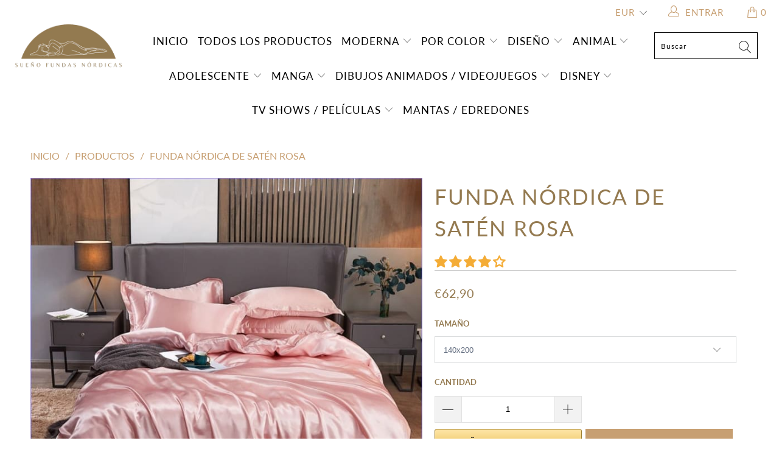

--- FILE ---
content_type: text/html; charset=utf-8
request_url: https://sueno-fundas-nordicas.es/products/funda-nordica-saten-rosa
body_size: 40071
content:


 <!DOCTYPE html>
<html lang="es"> <head> <meta charset="utf-8"> <meta http-equiv="cleartype" content="on"> <meta name="robots" content="index,follow"> <!-- Global site tag (gtag.js) - Google Analytics -->
<script async src="https://www.googletagmanager.com/gtag/js?id=G-K79MM013B9"></script>
<script>
  window.dataLayer = window.dataLayer || [];
  function gtag(){dataLayer.push(arguments);}
  gtag('js', new Date());

  gtag('config', 'G-K79MM013B9');
</script> <meta name="p:domain_verify" content="941883097b2451da930a1400554b2557"/> <!-- Mobile Specific Metas --> <meta name="HandheldFriendly" content="True"> <meta name="MobileOptimized" content="320"> <meta name="viewport" content="width=device-width,initial-scale=1"> <meta name="theme-color" content="#ffffff"> <title>
      Funda Nórdica De Satén Rosa | Sueño Fundas Nórdicas</title> <link rel="preconnect dns-prefetch" href="https://fonts.shopifycdn.com" /> <link rel="preconnect dns-prefetch" href="https://cdn.shopify.com" /> <link rel="preconnect dns-prefetch" href="https://v.shopify.com" /> <link rel="preconnect dns-prefetch" href="https://cdn.shopifycloud.com" /> <link rel="preconnect dns-prefetch" href="https://productreviews.shopifycdn.com" /> <link rel="stylesheet" href="https://cdnjs.cloudflare.com/ajax/libs/fancybox/3.5.6/jquery.fancybox.css"> <!-- Stylesheets for Tapestro --> <link href="//sueno-fundas-nordicas.es/cdn/shop/t/2/assets/styles.scss.css?v=139697558638373795141706040776" rel="stylesheet" type="text/css" media="all" /> <script>
      window.lazySizesConfig = window.lazySizesConfig || {};

      lazySizesConfig.expand = 300;
      lazySizesConfig.loadHidden = false;

      /*! lazysizes - v4.1.4 */
      !function(a,b){var c=b(a,a.document);a.lazySizes=c,"object"==typeof module&&module.exports&&(module.exports=c)}(window,function(a,b){"use strict";if(b.getElementsByClassName){var c,d,e=b.documentElement,f=a.Date,g=a.HTMLPictureElement,h="addEventListener",i="getAttribute",j=a[h],k=a.setTimeout,l=a.requestAnimationFrame||k,m=a.requestIdleCallback,n=/^picture$/i,o=["load","error","lazyincluded","_lazyloaded"],p={},q=Array.prototype.forEach,r=function(a,b){return p[b]||(p[b]=new RegExp("(\\s|^)"+b+"(\\s|$)")),p[b].test(a[i]("class")||"")&&p[b]},s=function(a,b){r(a,b)||a.setAttribute("class",(a[i]("class")||"").trim()+" "+b)},t=function(a,b){var c;(c=r(a,b))&&a.setAttribute("class",(a[i]("class")||"").replace(c," "))},u=function(a,b,c){var d=c?h:"removeEventListener";c&&u(a,b),o.forEach(function(c){a[d](c,b)})},v=function(a,d,e,f,g){var h=b.createEvent("Event");return e||(e={}),e.instance=c,h.initEvent(d,!f,!g),h.detail=e,a.dispatchEvent(h),h},w=function(b,c){var e;!g&&(e=a.picturefill||d.pf)?(c&&c.src&&!b[i]("srcset")&&b.setAttribute("srcset",c.src),e({reevaluate:!0,elements:[b]})):c&&c.src&&(b.src=c.src)},x=function(a,b){return(getComputedStyle(a,null)||{})[b]},y=function(a,b,c){for(c=c||a.offsetWidth;c<d.minSize&&b&&!a._lazysizesWidth;)c=b.offsetWidth,b=b.parentNode;return c},z=function(){var a,c,d=[],e=[],f=d,g=function(){var b=f;for(f=d.length?e:d,a=!0,c=!1;b.length;)b.shift()();a=!1},h=function(d,e){a&&!e?d.apply(this,arguments):(f.push(d),c||(c=!0,(b.hidden?k:l)(g)))};return h._lsFlush=g,h}(),A=function(a,b){return b?function(){z(a)}:function(){var b=this,c=arguments;z(function(){a.apply(b,c)})}},B=function(a){var b,c=0,e=d.throttleDelay,g=d.ricTimeout,h=function(){b=!1,c=f.now(),a()},i=m&&g>49?function(){m(h,{timeout:g}),g!==d.ricTimeout&&(g=d.ricTimeout)}:A(function(){k(h)},!0);return function(a){var d;(a=a===!0)&&(g=33),b||(b=!0,d=e-(f.now()-c),0>d&&(d=0),a||9>d?i():k(i,d))}},C=function(a){var b,c,d=99,e=function(){b=null,a()},g=function(){var a=f.now()-c;d>a?k(g,d-a):(m||e)(e)};return function(){c=f.now(),b||(b=k(g,d))}};!function(){var b,c={lazyClass:"lazyload",loadedClass:"lazyloaded",loadingClass:"lazyloading",preloadClass:"lazypreload",errorClass:"lazyerror",autosizesClass:"lazyautosizes",srcAttr:"data-src",srcsetAttr:"data-srcset",sizesAttr:"data-sizes",minSize:40,customMedia:{},init:!0,expFactor:1.5,hFac:.8,loadMode:2,loadHidden:!0,ricTimeout:0,throttleDelay:125};d=a.lazySizesConfig||a.lazysizesConfig||{};for(b in c)b in d||(d[b]=c[b]);a.lazySizesConfig=d,k(function(){d.init&&F()})}();var D=function(){var g,l,m,o,p,y,D,F,G,H,I,J,K,L,M=/^img$/i,N=/^iframe$/i,O="onscroll"in a&&!/(gle|ing)bot/.test(navigator.userAgent),P=0,Q=0,R=0,S=-1,T=function(a){R--,a&&a.target&&u(a.target,T),(!a||0>R||!a.target)&&(R=0)},U=function(a,c){var d,f=a,g="hidden"==x(b.body,"visibility")||"hidden"!=x(a.parentNode,"visibility")&&"hidden"!=x(a,"visibility");for(F-=c,I+=c,G-=c,H+=c;g&&(f=f.offsetParent)&&f!=b.body&&f!=e;)g=(x(f,"opacity")||1)>0,g&&"visible"!=x(f,"overflow")&&(d=f.getBoundingClientRect(),g=H>d.left&&G<d.right&&I>d.top-1&&F<d.bottom+1);return g},V=function(){var a,f,h,j,k,m,n,p,q,r=c.elements;if((o=d.loadMode)&&8>R&&(a=r.length)){f=0,S++,null==K&&("expand"in d||(d.expand=e.clientHeight>500&&e.clientWidth>500?500:370),J=d.expand,K=J*d.expFactor),K>Q&&1>R&&S>2&&o>2&&!b.hidden?(Q=K,S=0):Q=o>1&&S>1&&6>R?J:P;for(;a>f;f++)if(r[f]&&!r[f]._lazyRace)if(O)if((p=r[f][i]("data-expand"))&&(m=1*p)||(m=Q),q!==m&&(y=innerWidth+m*L,D=innerHeight+m,n=-1*m,q=m),h=r[f].getBoundingClientRect(),(I=h.bottom)>=n&&(F=h.top)<=D&&(H=h.right)>=n*L&&(G=h.left)<=y&&(I||H||G||F)&&(d.loadHidden||"hidden"!=x(r[f],"visibility"))&&(l&&3>R&&!p&&(3>o||4>S)||U(r[f],m))){if(ba(r[f]),k=!0,R>9)break}else!k&&l&&!j&&4>R&&4>S&&o>2&&(g[0]||d.preloadAfterLoad)&&(g[0]||!p&&(I||H||G||F||"auto"!=r[f][i](d.sizesAttr)))&&(j=g[0]||r[f]);else ba(r[f]);j&&!k&&ba(j)}},W=B(V),X=function(a){s(a.target,d.loadedClass),t(a.target,d.loadingClass),u(a.target,Z),v(a.target,"lazyloaded")},Y=A(X),Z=function(a){Y({target:a.target})},$=function(a,b){try{a.contentWindow.location.replace(b)}catch(c){a.src=b}},_=function(a){var b,c=a[i](d.srcsetAttr);(b=d.customMedia[a[i]("data-media")||a[i]("media")])&&a.setAttribute("media",b),c&&a.setAttribute("srcset",c)},aa=A(function(a,b,c,e,f){var g,h,j,l,o,p;(o=v(a,"lazybeforeunveil",b)).defaultPrevented||(e&&(c?s(a,d.autosizesClass):a.setAttribute("sizes",e)),h=a[i](d.srcsetAttr),g=a[i](d.srcAttr),f&&(j=a.parentNode,l=j&&n.test(j.nodeName||"")),p=b.firesLoad||"src"in a&&(h||g||l),o={target:a},p&&(u(a,T,!0),clearTimeout(m),m=k(T,2500),s(a,d.loadingClass),u(a,Z,!0)),l&&q.call(j.getElementsByTagName("source"),_),h?a.setAttribute("srcset",h):g&&!l&&(N.test(a.nodeName)?$(a,g):a.src=g),f&&(h||l)&&w(a,{src:g})),a._lazyRace&&delete a._lazyRace,t(a,d.lazyClass),z(function(){(!p||a.complete&&a.naturalWidth>1)&&(p?T(o):R--,X(o))},!0)}),ba=function(a){var b,c=M.test(a.nodeName),e=c&&(a[i](d.sizesAttr)||a[i]("sizes")),f="auto"==e;(!f&&l||!c||!a[i]("src")&&!a.srcset||a.complete||r(a,d.errorClass)||!r(a,d.lazyClass))&&(b=v(a,"lazyunveilread").detail,f&&E.updateElem(a,!0,a.offsetWidth),a._lazyRace=!0,R++,aa(a,b,f,e,c))},ca=function(){if(!l){if(f.now()-p<999)return void k(ca,999);var a=C(function(){d.loadMode=3,W()});l=!0,d.loadMode=3,W(),j("scroll",function(){3==d.loadMode&&(d.loadMode=2),a()},!0)}};return{_:function(){p=f.now(),c.elements=b.getElementsByClassName(d.lazyClass),g=b.getElementsByClassName(d.lazyClass+" "+d.preloadClass),L=d.hFac,j("scroll",W,!0),j("resize",W,!0),a.MutationObserver?new MutationObserver(W).observe(e,{childList:!0,subtree:!0,attributes:!0}):(e[h]("DOMNodeInserted",W,!0),e[h]("DOMAttrModified",W,!0),setInterval(W,999)),j("hashchange",W,!0),["focus","mouseover","click","load","transitionend","animationend","webkitAnimationEnd"].forEach(function(a){b[h](a,W,!0)}),/d$|^c/.test(b.readyState)?ca():(j("load",ca),b[h]("DOMContentLoaded",W),k(ca,2e4)),c.elements.length?(V(),z._lsFlush()):W()},checkElems:W,unveil:ba}}(),E=function(){var a,c=A(function(a,b,c,d){var e,f,g;if(a._lazysizesWidth=d,d+="px",a.setAttribute("sizes",d),n.test(b.nodeName||""))for(e=b.getElementsByTagName("source"),f=0,g=e.length;g>f;f++)e[f].setAttribute("sizes",d);c.detail.dataAttr||w(a,c.detail)}),e=function(a,b,d){var e,f=a.parentNode;f&&(d=y(a,f,d),e=v(a,"lazybeforesizes",{width:d,dataAttr:!!b}),e.defaultPrevented||(d=e.detail.width,d&&d!==a._lazysizesWidth&&c(a,f,e,d)))},f=function(){var b,c=a.length;if(c)for(b=0;c>b;b++)e(a[b])},g=C(f);return{_:function(){a=b.getElementsByClassName(d.autosizesClass),j("resize",g)},checkElems:g,updateElem:e}}(),F=function(){F.i||(F.i=!0,E._(),D._())};return c={cfg:d,autoSizer:E,loader:D,init:F,uP:w,aC:s,rC:t,hC:r,fire:v,gW:y,rAF:z}}});

      /*! lazysizes - v4.1.4 */
      !function(a,b){var c=function(){b(a.lazySizes),a.removeEventListener("lazyunveilread",c,!0)};b=b.bind(null,a,a.document),"object"==typeof module&&module.exports?b(require("lazysizes")):a.lazySizes?c():a.addEventListener("lazyunveilread",c,!0)}(window,function(a,b,c){"use strict";function d(){this.ratioElems=b.getElementsByClassName("lazyaspectratio"),this._setupEvents(),this.processImages()}if(a.addEventListener){var e,f,g,h=Array.prototype.forEach,i=/^picture$/i,j="data-aspectratio",k="img["+j+"]",l=function(b){return a.matchMedia?(l=function(a){return!a||(matchMedia(a)||{}).matches})(b):a.Modernizr&&Modernizr.mq?!b||Modernizr.mq(b):!b},m=c.aC,n=c.rC,o=c.cfg;d.prototype={_setupEvents:function(){var a=this,c=function(b){b.naturalWidth<36?a.addAspectRatio(b,!0):a.removeAspectRatio(b,!0)},d=function(){a.processImages()};b.addEventListener("load",function(a){a.target.getAttribute&&a.target.getAttribute(j)&&c(a.target)},!0),addEventListener("resize",function(){var b,d=function(){h.call(a.ratioElems,c)};return function(){clearTimeout(b),b=setTimeout(d,99)}}()),b.addEventListener("DOMContentLoaded",d),addEventListener("load",d)},processImages:function(a){var c,d;a||(a=b),c="length"in a&&!a.nodeName?a:a.querySelectorAll(k);for(d=0;d<c.length;d++)c[d].naturalWidth>36?this.removeAspectRatio(c[d]):this.addAspectRatio(c[d])},getSelectedRatio:function(a){var b,c,d,e,f,g=a.parentNode;if(g&&i.test(g.nodeName||""))for(d=g.getElementsByTagName("source"),b=0,c=d.length;c>b;b++)if(e=d[b].getAttribute("data-media")||d[b].getAttribute("media"),o.customMedia[e]&&(e=o.customMedia[e]),l(e)){f=d[b].getAttribute(j);break}return f||a.getAttribute(j)||""},parseRatio:function(){var a=/^\s*([+\d\.]+)(\s*[\/x]\s*([+\d\.]+))?\s*$/,b={};return function(c){var d;return!b[c]&&(d=c.match(a))&&(d[3]?b[c]=d[1]/d[3]:b[c]=1*d[1]),b[c]}}(),addAspectRatio:function(b,c){var d,e=b.offsetWidth,f=b.offsetHeight;return c||m(b,"lazyaspectratio"),36>e&&0>=f?void((e||f&&a.console)&&console.log("Define width or height of image, so we can calculate the other dimension")):(d=this.getSelectedRatio(b),d=this.parseRatio(d),void(d&&(e?b.style.height=e/d+"px":b.style.width=f*d+"px")))},removeAspectRatio:function(a){n(a,"lazyaspectratio"),a.style.height="",a.style.width="",a.removeAttribute(j)}},f=function(){g=a.jQuery||a.Zepto||a.shoestring||a.$,g&&g.fn&&!g.fn.imageRatio&&g.fn.filter&&g.fn.add&&g.fn.find?g.fn.imageRatio=function(){return e.processImages(this.find(k).add(this.filter(k))),this}:g=!1},f(),setTimeout(f),e=new d,a.imageRatio=e,"object"==typeof module&&module.exports?module.exports=e:"function"==typeof define&&define.amd&&define(e)}});

        /*! lazysizes - v4.1.5 */
        !function(a,b){var c=function(){b(a.lazySizes),a.removeEventListener("lazyunveilread",c,!0)};b=b.bind(null,a,a.document),"object"==typeof module&&module.exports?b(require("lazysizes")):a.lazySizes?c():a.addEventListener("lazyunveilread",c,!0)}(window,function(a,b,c){"use strict";if(a.addEventListener){var d=/\s+/g,e=/\s*\|\s+|\s+\|\s*/g,f=/^(.+?)(?:\s+\[\s*(.+?)\s*\])(?:\s+\[\s*(.+?)\s*\])?$/,g=/^\s*\(*\s*type\s*:\s*(.+?)\s*\)*\s*$/,h=/\(|\)|'/,i={contain:1,cover:1},j=function(a){var b=c.gW(a,a.parentNode);return(!a._lazysizesWidth||b>a._lazysizesWidth)&&(a._lazysizesWidth=b),a._lazysizesWidth},k=function(a){var b;return b=(getComputedStyle(a)||{getPropertyValue:function(){}}).getPropertyValue("background-size"),!i[b]&&i[a.style.backgroundSize]&&(b=a.style.backgroundSize),b},l=function(a,b){if(b){var c=b.match(g);c&&c[1]?a.setAttribute("type",c[1]):a.setAttribute("media",lazySizesConfig.customMedia[b]||b)}},m=function(a,c,g){var h=b.createElement("picture"),i=c.getAttribute(lazySizesConfig.sizesAttr),j=c.getAttribute("data-ratio"),k=c.getAttribute("data-optimumx");c._lazybgset&&c._lazybgset.parentNode==c&&c.removeChild(c._lazybgset),Object.defineProperty(g,"_lazybgset",{value:c,writable:!0}),Object.defineProperty(c,"_lazybgset",{value:h,writable:!0}),a=a.replace(d," ").split(e),h.style.display="none",g.className=lazySizesConfig.lazyClass,1!=a.length||i||(i="auto"),a.forEach(function(a){var c,d=b.createElement("source");i&&"auto"!=i&&d.setAttribute("sizes",i),(c=a.match(f))?(d.setAttribute(lazySizesConfig.srcsetAttr,c[1]),l(d,c[2]),l(d,c[3])):d.setAttribute(lazySizesConfig.srcsetAttr,a),h.appendChild(d)}),i&&(g.setAttribute(lazySizesConfig.sizesAttr,i),c.removeAttribute(lazySizesConfig.sizesAttr),c.removeAttribute("sizes")),k&&g.setAttribute("data-optimumx",k),j&&g.setAttribute("data-ratio",j),h.appendChild(g),c.appendChild(h)},n=function(a){if(a.target._lazybgset){var b=a.target,d=b._lazybgset,e=b.currentSrc||b.src;if(e){var f=c.fire(d,"bgsetproxy",{src:e,useSrc:h.test(e)?JSON.stringify(e):e});f.defaultPrevented||(d.style.backgroundImage="url("+f.detail.useSrc+")")}b._lazybgsetLoading&&(c.fire(d,"_lazyloaded",{},!1,!0),delete b._lazybgsetLoading)}};addEventListener("lazybeforeunveil",function(a){var d,e,f;!a.defaultPrevented&&(d=a.target.getAttribute("data-bgset"))&&(f=a.target,e=b.createElement("img"),e.alt="",e._lazybgsetLoading=!0,a.detail.firesLoad=!0,m(d,f,e),setTimeout(function(){c.loader.unveil(e),c.rAF(function(){c.fire(e,"_lazyloaded",{},!0,!0),e.complete&&n({target:e})})}))}),b.addEventListener("load",n,!0),a.addEventListener("lazybeforesizes",function(a){if(a.detail.instance==c&&a.target._lazybgset&&a.detail.dataAttr){var b=a.target._lazybgset,d=k(b);i[d]&&(a.target._lazysizesParentFit=d,c.rAF(function(){a.target.setAttribute("data-parent-fit",d),a.target._lazysizesParentFit&&delete a.target._lazysizesParentFit}))}},!0),b.documentElement.addEventListener("lazybeforesizes",function(a){!a.defaultPrevented&&a.target._lazybgset&&a.detail.instance==c&&(a.detail.width=j(a.target._lazybgset))})}});</script> <script>
      
Shopify = window.Shopify || {};Shopify.theme_settings = {};Shopify.theme_settings.display_tos_checkbox = false;Shopify.theme_settings.go_to_checkout = true;Shopify.theme_settings.cart_action = "ajax";Shopify.theme_settings.collection_swatches = false;Shopify.theme_settings.collection_secondary_image = false;Shopify.theme_settings.show_multiple_currencies = true;Shopify.theme_settings.display_inventory_left = false;Shopify.theme_settings.inventory_threshold = 10;Shopify.theme_settings.limit_quantity = false;Shopify.theme_settings.menu_position = null;Shopify.theme_settings.newsletter_popup = false;Shopify.theme_settings.newsletter_popup_days = 0;Shopify.theme_settings.newsletter_popup_mobile = false;Shopify.theme_settings.newsletter_popup_seconds = 0;Shopify.theme_settings.pagination_type = "basic_pagination";Shopify.theme_settings.search_pagination_type = "load_more";Shopify.theme_settings.enable_shopify_review_comments = true;Shopify.theme_settings.enable_shopify_collection_badges = true;Shopify.theme_settings.quick_shop_thumbnail_position = "bottom-thumbnails";Shopify.theme_settings.product_form_style = "dropdown";Shopify.theme_settings.sale_banner_enabled = true;Shopify.theme_settings.display_savings = false;Shopify.theme_settings.display_sold_out_price = false;Shopify.theme_settings.sold_out_text = "Sold out";Shopify.theme_settings.free_text = "Free";Shopify.theme_settings.search_option = "everything";Shopify.theme_settings.search_items_to_display = 5;Shopify.theme_settings.enable_autocomplete = true;Shopify.theme_settings.page_dots_enabled = false;Shopify.theme_settings.slideshow_arrow_size = "light";Shopify.theme_settings.quick_shop_enabled = false;Shopify.translation =Shopify.translation || {};Shopify.translation.agree_to_terms_warning = "Usted debe estar de acuerdo con los términos y condiciones de pago y envío.";Shopify.translation.one_item_left = "artículo queda";Shopify.translation.items_left_text = "artículos quedan";Shopify.translation.cart_savings_text = "Ahorras";Shopify.translation.cart_discount_text = "Descuento";Shopify.translation.cart_subtotal_text = "Subtotal";Shopify.translation.cart_remove_text = "Eliminar";Shopify.translation.newsletter_success_text = "¡Gracias por unirte a nuestra lista de correo!";Shopify.translation.notify_email = "Introduce tu dirección de correo electrónico...";Shopify.translation.notify_email_value = "Translation missing: es.contact.fields.email";Shopify.translation.notify_email_send = "Enviar";Shopify.translation.notify_message_first = "Por favor, notifícame cuando ";Shopify.translation.notify_message_last = " esté disponible - ";Shopify.translation.notify_success_text = "¡Gracias! ¡Te avisaremos cuando el producto esté disponible!";Shopify.translation.add_to_cart = "Añadir a la cesta";Shopify.translation.coming_soon_text = "Próximamente";Shopify.translation.sold_out_text = "Vendido";Shopify.translation.sale_text = "Rebajado";Shopify.translation.savings_text = "Ahorras";Shopify.translation.free_price_text = "Translation missing: es.settings.free_price_text";Shopify.translation.from_text = "de";Shopify.translation.new_text = "Nuevo";Shopify.translation.pre_order_text = "Hacer un pedido";Shopify.translation.unavailable_text = "No disponible";Shopify.translation.all_results = "Ver todos los resultados";</script> <meta name="description" content="Experimente el máximo lujo de nuestra funda nórdica de satén rosa. Ofreciendo suavidad y elegancia, transformará tu habitación en un remanso de paz." /> <link rel="shortcut icon" type="image/x-icon" href="//sueno-fundas-nordicas.es/cdn/shop/files/favicon_Housse_De_Reve_180x180.png?v=1690116350"> <link rel="apple-touch-icon" href="//sueno-fundas-nordicas.es/cdn/shop/files/favicon_Housse_De_Reve_180x180.png?v=1690116350"/> <link rel="apple-touch-icon" sizes="57x57" href="//sueno-fundas-nordicas.es/cdn/shop/files/favicon_Housse_De_Reve_57x57.png?v=1690116350"/> <link rel="apple-touch-icon" sizes="60x60" href="//sueno-fundas-nordicas.es/cdn/shop/files/favicon_Housse_De_Reve_60x60.png?v=1690116350"/> <link rel="apple-touch-icon" sizes="72x72" href="//sueno-fundas-nordicas.es/cdn/shop/files/favicon_Housse_De_Reve_72x72.png?v=1690116350"/> <link rel="apple-touch-icon" sizes="76x76" href="//sueno-fundas-nordicas.es/cdn/shop/files/favicon_Housse_De_Reve_76x76.png?v=1690116350"/> <link rel="apple-touch-icon" sizes="114x114" href="//sueno-fundas-nordicas.es/cdn/shop/files/favicon_Housse_De_Reve_114x114.png?v=1690116350"/> <link rel="apple-touch-icon" sizes="180x180" href="//sueno-fundas-nordicas.es/cdn/shop/files/favicon_Housse_De_Reve_180x180.png?v=1690116350"/> <link rel="apple-touch-icon" sizes="228x228" href="//sueno-fundas-nordicas.es/cdn/shop/files/favicon_Housse_De_Reve_228x228.png?v=1690116350"/>
    
  
    
<link rel="canonical" href="https://sueno-fundas-nordicas.es/products/funda-nordica-saten-rosa" /> <script>window.performance && window.performance.mark && window.performance.mark('shopify.content_for_header.start');</script><meta id="shopify-digital-wallet" name="shopify-digital-wallet" content="/76770640206/digital_wallets/dialog">
<link rel="alternate" type="application/json+oembed" href="https://sueno-fundas-nordicas.es/products/funda-nordica-saten-rosa.oembed">
<script async="async" src="/checkouts/internal/preloads.js?locale=es-BE"></script>
<script id="shopify-features" type="application/json">{"accessToken":"c091caaa251feab713bcfcfdc7a7a291","betas":["rich-media-storefront-analytics"],"domain":"sueno-fundas-nordicas.es","predictiveSearch":true,"shopId":76770640206,"locale":"es"}</script>
<script>var Shopify = Shopify || {};
Shopify.shop = "d4f787.myshopify.com";
Shopify.locale = "es";
Shopify.currency = {"active":"EUR","rate":"1.0"};
Shopify.country = "BE";
Shopify.theme = {"name":"sueno-fundas-nordicas.es","id":151213146446,"schema_name":"Tapestro","schema_version":"1.0.0","theme_store_id":null,"role":"main"};
Shopify.theme.handle = "null";
Shopify.theme.style = {"id":null,"handle":null};
Shopify.cdnHost = "sueno-fundas-nordicas.es/cdn";
Shopify.routes = Shopify.routes || {};
Shopify.routes.root = "/";</script>
<script type="module">!function(o){(o.Shopify=o.Shopify||{}).modules=!0}(window);</script>
<script>!function(o){function n(){var o=[];function n(){o.push(Array.prototype.slice.apply(arguments))}return n.q=o,n}var t=o.Shopify=o.Shopify||{};t.loadFeatures=n(),t.autoloadFeatures=n()}(window);</script>
<script id="shop-js-analytics" type="application/json">{"pageType":"product"}</script>
<script defer="defer" async type="module" src="//sueno-fundas-nordicas.es/cdn/shopifycloud/shop-js/modules/v2/client.init-shop-cart-sync_CQSBDXtZ.es.esm.js"></script>
<script defer="defer" async type="module" src="//sueno-fundas-nordicas.es/cdn/shopifycloud/shop-js/modules/v2/chunk.common_B4Ara4uI.esm.js"></script>
<script type="module">
  await import("//sueno-fundas-nordicas.es/cdn/shopifycloud/shop-js/modules/v2/client.init-shop-cart-sync_CQSBDXtZ.es.esm.js");
await import("//sueno-fundas-nordicas.es/cdn/shopifycloud/shop-js/modules/v2/chunk.common_B4Ara4uI.esm.js");

  window.Shopify.SignInWithShop?.initShopCartSync?.({"fedCMEnabled":true,"windoidEnabled":true});

</script>
<script id="__st">var __st={"a":76770640206,"offset":3600,"reqid":"54878c69-5014-4d86-8894-445fd1a565fb-1768587378","pageurl":"sueno-fundas-nordicas.es\/products\/funda-nordica-saten-rosa","u":"7db963b644f2","p":"product","rtyp":"product","rid":8463156052302};</script>
<script>window.ShopifyPaypalV4VisibilityTracking = true;</script>
<script id="captcha-bootstrap">!function(){'use strict';const t='contact',e='account',n='new_comment',o=[[t,t],['blogs',n],['comments',n],[t,'customer']],c=[[e,'customer_login'],[e,'guest_login'],[e,'recover_customer_password'],[e,'create_customer']],r=t=>t.map((([t,e])=>`form[action*='/${t}']:not([data-nocaptcha='true']) input[name='form_type'][value='${e}']`)).join(','),a=t=>()=>t?[...document.querySelectorAll(t)].map((t=>t.form)):[];function s(){const t=[...o],e=r(t);return a(e)}const i='password',u='form_key',d=['recaptcha-v3-token','g-recaptcha-response','h-captcha-response',i],f=()=>{try{return window.sessionStorage}catch{return}},m='__shopify_v',_=t=>t.elements[u];function p(t,e,n=!1){try{const o=window.sessionStorage,c=JSON.parse(o.getItem(e)),{data:r}=function(t){const{data:e,action:n}=t;return t[m]||n?{data:e,action:n}:{data:t,action:n}}(c);for(const[e,n]of Object.entries(r))t.elements[e]&&(t.elements[e].value=n);n&&o.removeItem(e)}catch(o){console.error('form repopulation failed',{error:o})}}const l='form_type',E='cptcha';function T(t){t.dataset[E]=!0}const w=window,h=w.document,L='Shopify',v='ce_forms',y='captcha';let A=!1;((t,e)=>{const n=(g='f06e6c50-85a8-45c8-87d0-21a2b65856fe',I='https://cdn.shopify.com/shopifycloud/storefront-forms-hcaptcha/ce_storefront_forms_captcha_hcaptcha.v1.5.2.iife.js',D={infoText:'Protegido por hCaptcha',privacyText:'Privacidad',termsText:'Términos'},(t,e,n)=>{const o=w[L][v],c=o.bindForm;if(c)return c(t,g,e,D).then(n);var r;o.q.push([[t,g,e,D],n]),r=I,A||(h.body.append(Object.assign(h.createElement('script'),{id:'captcha-provider',async:!0,src:r})),A=!0)});var g,I,D;w[L]=w[L]||{},w[L][v]=w[L][v]||{},w[L][v].q=[],w[L][y]=w[L][y]||{},w[L][y].protect=function(t,e){n(t,void 0,e),T(t)},Object.freeze(w[L][y]),function(t,e,n,w,h,L){const[v,y,A,g]=function(t,e,n){const i=e?o:[],u=t?c:[],d=[...i,...u],f=r(d),m=r(i),_=r(d.filter((([t,e])=>n.includes(e))));return[a(f),a(m),a(_),s()]}(w,h,L),I=t=>{const e=t.target;return e instanceof HTMLFormElement?e:e&&e.form},D=t=>v().includes(t);t.addEventListener('submit',(t=>{const e=I(t);if(!e)return;const n=D(e)&&!e.dataset.hcaptchaBound&&!e.dataset.recaptchaBound,o=_(e),c=g().includes(e)&&(!o||!o.value);(n||c)&&t.preventDefault(),c&&!n&&(function(t){try{if(!f())return;!function(t){const e=f();if(!e)return;const n=_(t);if(!n)return;const o=n.value;o&&e.removeItem(o)}(t);const e=Array.from(Array(32),(()=>Math.random().toString(36)[2])).join('');!function(t,e){_(t)||t.append(Object.assign(document.createElement('input'),{type:'hidden',name:u})),t.elements[u].value=e}(t,e),function(t,e){const n=f();if(!n)return;const o=[...t.querySelectorAll(`input[type='${i}']`)].map((({name:t})=>t)),c=[...d,...o],r={};for(const[a,s]of new FormData(t).entries())c.includes(a)||(r[a]=s);n.setItem(e,JSON.stringify({[m]:1,action:t.action,data:r}))}(t,e)}catch(e){console.error('failed to persist form',e)}}(e),e.submit())}));const S=(t,e)=>{t&&!t.dataset[E]&&(n(t,e.some((e=>e===t))),T(t))};for(const o of['focusin','change'])t.addEventListener(o,(t=>{const e=I(t);D(e)&&S(e,y())}));const B=e.get('form_key'),M=e.get(l),P=B&&M;t.addEventListener('DOMContentLoaded',(()=>{const t=y();if(P)for(const e of t)e.elements[l].value===M&&p(e,B);[...new Set([...A(),...v().filter((t=>'true'===t.dataset.shopifyCaptcha))])].forEach((e=>S(e,t)))}))}(h,new URLSearchParams(w.location.search),n,t,e,['guest_login'])})(!0,!0)}();</script>
<script integrity="sha256-4kQ18oKyAcykRKYeNunJcIwy7WH5gtpwJnB7kiuLZ1E=" data-source-attribution="shopify.loadfeatures" defer="defer" src="//sueno-fundas-nordicas.es/cdn/shopifycloud/storefront/assets/storefront/load_feature-a0a9edcb.js" crossorigin="anonymous"></script>
<script data-source-attribution="shopify.dynamic_checkout.dynamic.init">var Shopify=Shopify||{};Shopify.PaymentButton=Shopify.PaymentButton||{isStorefrontPortableWallets:!0,init:function(){window.Shopify.PaymentButton.init=function(){};var t=document.createElement("script");t.src="https://sueno-fundas-nordicas.es/cdn/shopifycloud/portable-wallets/latest/portable-wallets.es.js",t.type="module",document.head.appendChild(t)}};
</script>
<script data-source-attribution="shopify.dynamic_checkout.buyer_consent">
  function portableWalletsHideBuyerConsent(e){var t=document.getElementById("shopify-buyer-consent"),n=document.getElementById("shopify-subscription-policy-button");t&&n&&(t.classList.add("hidden"),t.setAttribute("aria-hidden","true"),n.removeEventListener("click",e))}function portableWalletsShowBuyerConsent(e){var t=document.getElementById("shopify-buyer-consent"),n=document.getElementById("shopify-subscription-policy-button");t&&n&&(t.classList.remove("hidden"),t.removeAttribute("aria-hidden"),n.addEventListener("click",e))}window.Shopify?.PaymentButton&&(window.Shopify.PaymentButton.hideBuyerConsent=portableWalletsHideBuyerConsent,window.Shopify.PaymentButton.showBuyerConsent=portableWalletsShowBuyerConsent);
</script>
<script>
  function portableWalletsCleanup(e){e&&e.src&&console.error("Failed to load portable wallets script "+e.src);var t=document.querySelectorAll("shopify-accelerated-checkout .shopify-payment-button__skeleton, shopify-accelerated-checkout-cart .wallet-cart-button__skeleton"),e=document.getElementById("shopify-buyer-consent");for(let e=0;e<t.length;e++)t[e].remove();e&&e.remove()}function portableWalletsNotLoadedAsModule(e){e instanceof ErrorEvent&&"string"==typeof e.message&&e.message.includes("import.meta")&&"string"==typeof e.filename&&e.filename.includes("portable-wallets")&&(window.removeEventListener("error",portableWalletsNotLoadedAsModule),window.Shopify.PaymentButton.failedToLoad=e,"loading"===document.readyState?document.addEventListener("DOMContentLoaded",window.Shopify.PaymentButton.init):window.Shopify.PaymentButton.init())}window.addEventListener("error",portableWalletsNotLoadedAsModule);
</script>

<script type="module" src="https://sueno-fundas-nordicas.es/cdn/shopifycloud/portable-wallets/latest/portable-wallets.es.js" onError="portableWalletsCleanup(this)" crossorigin="anonymous"></script>
<script nomodule>
  document.addEventListener("DOMContentLoaded", portableWalletsCleanup);
</script>

<link id="shopify-accelerated-checkout-styles" rel="stylesheet" media="screen" href="https://sueno-fundas-nordicas.es/cdn/shopifycloud/portable-wallets/latest/accelerated-checkout-backwards-compat.css" crossorigin="anonymous">
<style id="shopify-accelerated-checkout-cart">
        #shopify-buyer-consent {
  margin-top: 1em;
  display: inline-block;
  width: 100%;
}

#shopify-buyer-consent.hidden {
  display: none;
}

#shopify-subscription-policy-button {
  background: none;
  border: none;
  padding: 0;
  text-decoration: underline;
  font-size: inherit;
  cursor: pointer;
}

#shopify-subscription-policy-button::before {
  box-shadow: none;
}

      </style>

<script>window.performance && window.performance.mark && window.performance.mark('shopify.content_for_header.end');</script>

    

<meta name="author" content="Sueño Fundas Nórdicas">
<meta property="og:url" content="https://sueno-fundas-nordicas.es/products/funda-nordica-saten-rosa">
<meta property="og:site_name" content="Sueño Fundas Nórdicas"> <meta property="og:type" content="product"> <meta property="og:title" content="Funda Nórdica De Satén Rosa"> <meta property="og:image" content="https://sueno-fundas-nordicas.es/cdn/shop/products/Housse-de-Couette-Rose-Satin_600x.jpg?v=1690151629"> <meta property="og:image:secure_url" content="https://sueno-fundas-nordicas.es/cdn/shop/products/Housse-de-Couette-Rose-Satin_600x.jpg?v=1690151629"> <meta property="og:image:width" content="700"> <meta property="og:image:height" content="700"> <meta property="product:price:amount" content="62,90"> <meta property="product:price:currency" content="EUR"> <meta property="og:description" content="Experimente el máximo lujo de nuestra funda nórdica de satén rosa. Ofreciendo suavidad y elegancia, transformará tu habitación en un remanso de paz.">




<meta name="twitter:card" content="summary"> <meta name="twitter:title" content="Funda Nórdica De Satén Rosa"> <meta name="twitter:description" content="Regálese una lujosa experiencia de sueño con nuestra funda nórdica rosa satinada. Confeccionada con satén de alta calidad, esta funda nórdica añade un toque de elegancia a tu dormitorio a la vez que proporciona un confort supremo. Suavidad irresistible para noches de ensueño Sumérgete en la máxima comodidad con nuestra funda nórdica de satén rosa. Su tejido satinado de primera calidad ofrece una suavidad excepcional al tacto, envolviendo tu piel en un capullo de lujo. Cada noche, se dormirá con absoluta comodidad y se despertará descansado y revitalizado. Déjate arrullar por el tacto sedoso de esta funda nórdica y prepárate para noches de ensueño. Un diseño refinado que evoca elegancia La funda nórdica de satén rosa es mucho más que una simple pieza de ropa de cama, es una verdadera obra de arte que aportará un toque de elegancia a"> <meta name="twitter:image" content="https://sueno-fundas-nordicas.es/cdn/shop/products/Housse-de-Couette-Rose-Satin_240x.jpg?v=1690151629"> <meta name="twitter:image:width" content="240"> <meta name="twitter:image:height" content="240"> <meta name="twitter:image:alt" content="Funda Nórdica De Satén Rosa"> <script>
        window.zoorixCartData = {
          currency: "EUR",
          currency_symbol: "€",
          
          original_total_price: 0,
          total_discount: 0,
          item_count: 0,
          items: [
              
          ]
       	  
        }
</script> <script>
    
      
    window.ufeStore = {
      collections: [604707455310,604709716302,604711911758,604711027022,604711780686],
      tags: 'Moderne,Polyester,Rose,Satin,Unie'.split(','),
      selectedVariantId: 46894438547790,
      moneyFormat: "€{{amount_with_comma_separator}}",
      moneyFormatWithCurrency: "€{{amount_with_comma_separator}} EUR",
      currency: "EUR",
      customerId: null,
      productAvailable: true,
      productMapping: []
    }
    
    
      window.ufeStore.cartTotal = 0;
      
    
    
    
    window.isUfeInstalled = false;
    function ufeScriptLoader(scriptUrl) {
        var element = document.createElement('script');
        element.src = scriptUrl;
        element.type = 'text/javascript';
        document.getElementsByTagName('head')[0].appendChild(element);
    }
    if(window.isUfeInstalled) console.log('%c UFE: Funnel Engines ⚡️ Full Throttle  🦾😎!', 'font-weight: bold; letter-spacing: 2px; font-family: system-ui, -apple-system, BlinkMacSystemFont, "Segoe UI", "Roboto", "Oxygen", "Ubuntu", Arial, sans-serif;font-size: 20px;color: rgb(25, 124, 255); text-shadow: 2px 2px 0 rgb(62, 246, 255)');
    if(!('noModule' in HTMLScriptElement.prototype) && window.isUfeInstalled) {
        ufeScriptLoader('https://ufe.helixo.co/scripts/sdk.es5.min.js');
        console.log('UFE: ES5 Script Loading');
    }</script>
    
    
      
<!-- Start of Judge.me Core -->
<link rel="dns-prefetch" href="https://cdn.judge.me/">
<script data-cfasync='false' class='jdgm-settings-script'>window.jdgmSettings={"pagination":5,"disable_web_reviews":false,"badge_no_review_text":"Soyez le premier à donner votre avis ...","badge_n_reviews_text":"{{ n }} reseña/reseñas","badge_star_color":"#f4ac36","hide_badge_preview_if_no_reviews":true,"badge_hide_text":false,"enforce_center_preview_badge":false,"widget_title":"Reseñas de Clientes","widget_open_form_text":"Escribir una reseña","widget_close_form_text":"Cancelar reseña","widget_refresh_page_text":"Actualizar página","widget_summary_text":"Basado en {{ number_of_reviews }} reseña/reseñas","widget_no_review_text":"Sé el primero en escribir una reseña","widget_name_field_text":"Nombre","widget_verified_name_field_text":"Nombre Verificado (público)","widget_name_placeholder_text":"Nombre","widget_required_field_error_text":"Este campo es obligatorio.","widget_email_field_text":"Dirección de correo electrónico","widget_verified_email_field_text":"Correo electrónico Verificado (privado, no se puede editar)","widget_email_placeholder_text":"Tu dirección de correo electrónico","widget_email_field_error_text":"Por favor, ingresa una dirección de correo electrónico válida.","widget_rating_field_text":"Calificación","widget_review_title_field_text":"Título de la Reseña","widget_review_title_placeholder_text":"Da un título a tu reseña","widget_review_body_field_text":"Contenido de la reseña","widget_review_body_placeholder_text":"Empieza a escribir aquí...","widget_pictures_field_text":"Imagen/Video (opcional)","widget_submit_review_text":"Enviar Reseña","widget_submit_verified_review_text":"Enviar Reseña Verificada","widget_submit_success_msg_with_auto_publish":"¡Gracias! Por favor, actualiza la página en unos momentos para ver tu reseña. Puedes eliminar o editar tu reseña iniciando sesión en \u003ca href='https://judge.me/login' target='_blank' rel='nofollow noopener'\u003eJudge.me\u003c/a\u003e","widget_submit_success_msg_no_auto_publish":"¡Gracias! Tu reseña se publicará tan pronto como sea aprobada por el administrador de la tienda. Puedes eliminar o editar tu reseña iniciando sesión en \u003ca href='https://judge.me/login' target='_blank' rel='nofollow noopener'\u003eJudge.me\u003c/a\u003e","widget_show_default_reviews_out_of_total_text":"Mostrando {{ n_reviews_shown }} de {{ n_reviews }} reseñas.","widget_show_all_link_text":"Mostrar todas","widget_show_less_link_text":"Mostrar menos","widget_author_said_text":"{{ reviewer_name }} dijo:","widget_days_text":"hace {{ n }} día/días","widget_weeks_text":"hace {{ n }} semana/semanas","widget_months_text":"hace {{ n }} mes/meses","widget_years_text":"hace {{ n }} año/años","widget_yesterday_text":"Ayer","widget_today_text":"Hoy","widget_replied_text":"\u003e\u003e {{ shop_name }} respondió:","widget_read_more_text":"Leer más","widget_reviewer_name_as_initial":"","widget_rating_filter_color":"#fbcd0a","widget_rating_filter_see_all_text":"Ver todas las reseñas","widget_sorting_most_recent_text":"Más Recientes","widget_sorting_highest_rating_text":"Mayor Calificación","widget_sorting_lowest_rating_text":"Menor Calificación","widget_sorting_with_pictures_text":"Solo Imágenes","widget_sorting_most_helpful_text":"Más Útiles","widget_open_question_form_text":"Hacer una pregunta","widget_reviews_subtab_text":"Reseñas","widget_questions_subtab_text":"Preguntas","widget_question_label_text":"Pregunta","widget_answer_label_text":"Respuesta","widget_question_placeholder_text":"Escribe tu pregunta aquí","widget_submit_question_text":"Enviar Pregunta","widget_question_submit_success_text":"¡Gracias por tu pregunta! Te notificaremos una vez que sea respondida.","widget_star_color":"#f4ac36","verified_badge_text":"Verificado","verified_badge_bg_color":"","verified_badge_text_color":"","verified_badge_placement":"left-of-reviewer-name","widget_review_max_height":"","widget_hide_border":false,"widget_social_share":false,"widget_thumb":false,"widget_review_location_show":false,"widget_location_format":"","all_reviews_include_out_of_store_products":true,"all_reviews_out_of_store_text":"(fuera de la tienda)","all_reviews_pagination":100,"all_reviews_product_name_prefix_text":"sobre","enable_review_pictures":true,"enable_question_anwser":false,"widget_theme":"default","review_date_format":"mm/dd/yyyy","default_sort_method":"most-recent","widget_product_reviews_subtab_text":"Reseñas de Productos","widget_shop_reviews_subtab_text":"Reseñas de la Tienda","widget_other_products_reviews_text":"Reseñas para otros productos","widget_store_reviews_subtab_text":"Reseñas de la tienda","widget_no_store_reviews_text":"Esta tienda no ha recibido ninguna reseña todavía","widget_web_restriction_product_reviews_text":"Este producto no ha recibido ninguna reseña todavía","widget_no_items_text":"No se encontraron elementos","widget_show_more_text":"Mostrar más","widget_write_a_store_review_text":"Escribir una Reseña de la Tienda","widget_other_languages_heading":"Reseñas en Otros Idiomas","widget_translate_review_text":"Traducir reseña a {{ language }}","widget_translating_review_text":"Traduciendo...","widget_show_original_translation_text":"Mostrar original ({{ language }})","widget_translate_review_failed_text":"No se pudo traducir la reseña.","widget_translate_review_retry_text":"Reintentar","widget_translate_review_try_again_later_text":"Intentar más tarde","show_product_url_for_grouped_product":false,"widget_sorting_pictures_first_text":"Imágenes Primero","show_pictures_on_all_rev_page_mobile":false,"show_pictures_on_all_rev_page_desktop":false,"floating_tab_hide_mobile_install_preference":false,"floating_tab_button_name":"★ Reseñas","floating_tab_title":"Deja que los clientes hablen por nosotros","floating_tab_button_color":"","floating_tab_button_background_color":"","floating_tab_url":"","floating_tab_url_enabled":false,"floating_tab_tab_style":"text","all_reviews_text_badge_text":"Nuestros clientes nos dieron {{ shop.metafields.judgeme.all_reviews_rating | round: 1 }}/5 basado en {{ shop.metafields.judgeme.all_reviews_count }} reseñas.","all_reviews_text_badge_text_branded_style":"{{ shop.metafields.judgeme.all_reviews_rating | round: 1 }} de 5 estrellas basado en {{ shop.metafields.judgeme.all_reviews_count }} reseñas","is_all_reviews_text_badge_a_link":true,"show_stars_for_all_reviews_text_badge":true,"all_reviews_text_badge_url":"/pages/resenas","all_reviews_text_style":"text","all_reviews_text_color_style":"judgeme_brand_color","all_reviews_text_color":"#108474","all_reviews_text_show_jm_brand":true,"featured_carousel_show_header":true,"featured_carousel_title":"Ce Que Nos Clients Pensent De Nous ...","testimonials_carousel_title":"Los clientes nos dicen","videos_carousel_title":"Historias de clientes reales","cards_carousel_title":"Los clientes nos dicen","featured_carousel_count_text":"Sur base de {{ n }} avis","featured_carousel_add_link_to_all_reviews_page":false,"featured_carousel_url":"https://cravate-gentleman.com/pages/reviews","featured_carousel_show_images":true,"featured_carousel_autoslide_interval":5,"featured_carousel_arrows_on_the_sides":false,"featured_carousel_height":240,"featured_carousel_width":80,"featured_carousel_image_size":0,"featured_carousel_image_height":250,"featured_carousel_arrow_color":"#000042","verified_count_badge_style":"branded","verified_count_badge_orientation":"horizontal","verified_count_badge_color_style":"judgeme_brand_color","verified_count_badge_color":"#108474","is_verified_count_badge_a_link":true,"verified_count_badge_url":"https://cravate-gentleman.com/pages/avis","verified_count_badge_show_jm_brand":true,"widget_rating_preset_default":5,"widget_first_sub_tab":"product-reviews","widget_show_histogram":true,"widget_histogram_use_custom_color":false,"widget_pagination_use_custom_color":false,"widget_star_use_custom_color":true,"widget_verified_badge_use_custom_color":false,"widget_write_review_use_custom_color":false,"picture_reminder_submit_button":"Upload Pictures","enable_review_videos":true,"mute_video_by_default":false,"widget_sorting_videos_first_text":"Videos Primero","widget_review_pending_text":"Pendiente","featured_carousel_items_for_large_screen":4,"social_share_options_order":"Facebook,Twitter","remove_microdata_snippet":true,"disable_json_ld":false,"enable_json_ld_products":false,"preview_badge_show_question_text":false,"preview_badge_no_question_text":"Sin preguntas","preview_badge_n_question_text":"{{ number_of_questions }} pregunta/preguntas","qa_badge_show_icon":false,"qa_badge_position":"same-row","remove_judgeme_branding":false,"widget_add_search_bar":false,"widget_search_bar_placeholder":"Buscar","widget_sorting_verified_only_text":"Solo verificadas","featured_carousel_theme":"focused","featured_carousel_show_rating":true,"featured_carousel_show_title":true,"featured_carousel_show_body":true,"featured_carousel_show_date":false,"featured_carousel_show_reviewer":true,"featured_carousel_show_product":false,"featured_carousel_header_background_color":"#108474","featured_carousel_header_text_color":"#ffffff","featured_carousel_name_product_separator":"reviewed","featured_carousel_full_star_background":"#108474","featured_carousel_empty_star_background":"#dadada","featured_carousel_vertical_theme_background":"#f9fafb","featured_carousel_verified_badge_enable":true,"featured_carousel_verified_badge_color":"#108474","featured_carousel_border_style":"round","featured_carousel_review_line_length_limit":3,"featured_carousel_more_reviews_button_text":"Leer más reseñas","featured_carousel_view_product_button_text":"Ver producto","all_reviews_page_load_reviews_on":"scroll","all_reviews_page_load_more_text":"Cargar Más Reseñas","disable_fb_tab_reviews":false,"enable_ajax_cdn_cache":false,"widget_advanced_speed_features":5,"widget_public_name_text":"mostrado públicamente como","default_reviewer_name":"John Smith","default_reviewer_name_has_non_latin":true,"widget_reviewer_anonymous":"Anónimo","medals_widget_title":"Médailles d'Avis Judge.me","medals_widget_background_color":"#f9fafb","medals_widget_position":"footer_all_pages","medals_widget_border_color":"#f9fafb","medals_widget_verified_text_position":"left","medals_widget_use_monochromatic_version":false,"medals_widget_elements_color":"#108474","show_reviewer_avatar":true,"widget_invalid_yt_video_url_error_text":"No es una URL de video de YouTube","widget_max_length_field_error_text":"Por favor, ingresa no más de {0} caracteres.","widget_show_country_flag":false,"widget_show_collected_via_shop_app":true,"widget_verified_by_shop_badge_style":"light","widget_verified_by_shop_text":"Verificado por la Tienda","widget_show_photo_gallery":false,"widget_load_with_code_splitting":false,"widget_ugc_install_preference":false,"widget_ugc_title":"Fait par nous, partagé par vous","widget_ugc_subtitle":"Taguez-nous pour voir votre photo apparaître sur notre page","widget_ugc_arrows_color":"#ffffff","widget_ugc_primary_button_text":"Acheter maintenant","widget_ugc_primary_button_background_color":"#108474","widget_ugc_primary_button_text_color":"#ffffff","widget_ugc_primary_button_border_width":"0","widget_ugc_primary_button_border_style":"none","widget_ugc_primary_button_border_color":"#108474","widget_ugc_primary_button_border_radius":"25","widget_ugc_secondary_button_text":"Charger plus","widget_ugc_secondary_button_background_color":"#ffffff","widget_ugc_secondary_button_text_color":"#108474","widget_ugc_secondary_button_border_width":"2","widget_ugc_secondary_button_border_style":"solid","widget_ugc_secondary_button_border_color":"#108474","widget_ugc_secondary_button_border_radius":"25","widget_ugc_reviews_button_text":"Voir les avis","widget_ugc_reviews_button_background_color":"#ffffff","widget_ugc_reviews_button_text_color":"#108474","widget_ugc_reviews_button_border_width":"2","widget_ugc_reviews_button_border_style":"solid","widget_ugc_reviews_button_border_color":"#108474","widget_ugc_reviews_button_border_radius":"25","widget_ugc_reviews_button_link_to":"judgeme-reviews-page","widget_ugc_show_post_date":true,"widget_ugc_max_width":"800","widget_rating_metafield_value_type":true,"widget_primary_color":"#108474","widget_enable_secondary_color":false,"widget_secondary_color":"#edf5f5","widget_summary_average_rating_text":"{{ average_rating }} de 5","widget_media_grid_title":"Fotos y videos de clientes","widget_media_grid_see_more_text":"Ver más","widget_round_style":false,"widget_show_product_medals":true,"widget_verified_by_judgeme_text":"Verificado por Judge.me","widget_show_store_medals":true,"widget_verified_by_judgeme_text_in_store_medals":"Verificado por Judge.me","widget_media_field_exceed_quantity_message":"Lo sentimos, solo podemos aceptar {{ max_media }} para una reseña.","widget_media_field_exceed_limit_message":"{{ file_name }} es demasiado grande, por favor selecciona un {{ media_type }} menor a {{ size_limit }}MB.","widget_review_submitted_text":"¡Reseña Enviada!","widget_question_submitted_text":"¡Pregunta Enviada!","widget_close_form_text_question":"Cancelar","widget_write_your_answer_here_text":"Escribe tu respuesta aquí","widget_enabled_branded_link":true,"widget_show_collected_by_judgeme":false,"widget_reviewer_name_color":"","widget_write_review_text_color":"","widget_write_review_bg_color":"","widget_collected_by_judgeme_text":"recopilado por Judge.me","widget_pagination_type":"standard","widget_load_more_text":"Cargar Más","widget_load_more_color":"#108474","widget_full_review_text":"Reseña Completa","widget_read_more_reviews_text":"Leer Más Reseñas","widget_read_questions_text":"Leer Preguntas","widget_questions_and_answers_text":"Preguntas y Respuestas","widget_verified_by_text":"Verificado por","widget_verified_text":"Verificado","widget_number_of_reviews_text":"{{ number_of_reviews }} reseñas","widget_back_button_text":"Atrás","widget_next_button_text":"Siguiente","widget_custom_forms_filter_button":"Filtros","custom_forms_style":"horizontal","widget_show_review_information":false,"how_reviews_are_collected":"¿Cómo se recopilan las reseñas?","widget_show_review_keywords":false,"widget_gdpr_statement":"Cómo usamos tus datos: Solo te contactaremos sobre la reseña que dejaste, y solo si es necesario. Al enviar tu reseña, aceptas los \u003ca href='https://judge.me/terms' target='_blank' rel='nofollow noopener'\u003etérminos\u003c/a\u003e, \u003ca href='https://judge.me/privacy' target='_blank' rel='nofollow noopener'\u003eprivacidad\u003c/a\u003e y \u003ca href='https://judge.me/content-policy' target='_blank' rel='nofollow noopener'\u003epolíticas de contenido\u003c/a\u003e de Judge.me.","widget_multilingual_sorting_enabled":false,"widget_translate_review_content_enabled":false,"widget_translate_review_content_method":"manual","popup_widget_review_selection":"automatically_with_pictures","popup_widget_round_border_style":true,"popup_widget_show_title":true,"popup_widget_show_body":true,"popup_widget_show_reviewer":false,"popup_widget_show_product":true,"popup_widget_show_pictures":true,"popup_widget_use_review_picture":true,"popup_widget_show_on_home_page":true,"popup_widget_show_on_product_page":true,"popup_widget_show_on_collection_page":true,"popup_widget_show_on_cart_page":true,"popup_widget_position":"bottom_left","popup_widget_first_review_delay":5,"popup_widget_duration":5,"popup_widget_interval":5,"popup_widget_review_count":5,"popup_widget_hide_on_mobile":true,"review_snippet_widget_round_border_style":true,"review_snippet_widget_card_color":"#FFFFFF","review_snippet_widget_slider_arrows_background_color":"#FFFFFF","review_snippet_widget_slider_arrows_color":"#000000","review_snippet_widget_star_color":"#108474","show_product_variant":false,"all_reviews_product_variant_label_text":"Variante: ","widget_show_verified_branding":false,"widget_ai_summary_title":"Los clientes dicen","widget_ai_summary_disclaimer":"Resumen de reseñas impulsado por IA basado en reseñas recientes de clientes","widget_show_ai_summary":false,"widget_show_ai_summary_bg":false,"widget_show_review_title_input":true,"redirect_reviewers_invited_via_email":"review_widget","request_store_review_after_product_review":false,"request_review_other_products_in_order":false,"review_form_color_scheme":"default","review_form_corner_style":"square","review_form_star_color":{},"review_form_text_color":"#333333","review_form_background_color":"#ffffff","review_form_field_background_color":"#fafafa","review_form_button_color":{},"review_form_button_text_color":"#ffffff","review_form_modal_overlay_color":"#000000","review_content_screen_title_text":"¿Cómo calificarías este producto?","review_content_introduction_text":"Nos encantaría que compartieras un poco sobre tu experiencia.","store_review_form_title_text":"¿Cómo calificarías esta tienda?","store_review_form_introduction_text":"Nos encantaría que compartieras un poco sobre tu experiencia.","show_review_guidance_text":true,"one_star_review_guidance_text":"Pobre","five_star_review_guidance_text":"Excelente","customer_information_screen_title_text":"Sobre ti","customer_information_introduction_text":"Por favor, cuéntanos más sobre ti.","custom_questions_screen_title_text":"Tu experiencia en más detalle","custom_questions_introduction_text":"Aquí hay algunas preguntas para ayudarnos a entender más sobre tu experiencia.","review_submitted_screen_title_text":"¡Gracias por tu reseña!","review_submitted_screen_thank_you_text":"La estamos procesando y aparecerá en la tienda pronto.","review_submitted_screen_email_verification_text":"Por favor, confirma tu correo electrónico haciendo clic en el enlace que acabamos de enviarte. Esto nos ayuda a mantener las reseñas auténticas.","review_submitted_request_store_review_text":"¿Te gustaría compartir tu experiencia de compra con nosotros?","review_submitted_review_other_products_text":"¿Te gustaría reseñar estos productos?","store_review_screen_title_text":"¿Te gustaría compartir tu experiencia de compra con nosotros?","store_review_introduction_text":"Valoramos tu opinión y la utilizamos para mejorar. Por favor, comparte cualquier pensamiento o sugerencia que tengas.","reviewer_media_screen_title_picture_text":"Compartir una foto","reviewer_media_introduction_picture_text":"Sube una foto para apoyar tu reseña.","reviewer_media_screen_title_video_text":"Compartir un video","reviewer_media_introduction_video_text":"Sube un video para apoyar tu reseña.","reviewer_media_screen_title_picture_or_video_text":"Compartir una foto o video","reviewer_media_introduction_picture_or_video_text":"Sube una foto o video para apoyar tu reseña.","reviewer_media_youtube_url_text":"Pega tu URL de Youtube aquí","advanced_settings_next_step_button_text":"Siguiente","advanced_settings_close_review_button_text":"Cerrar","modal_write_review_flow":false,"write_review_flow_required_text":"Obligatorio","write_review_flow_privacy_message_text":"Respetamos tu privacidad.","write_review_flow_anonymous_text":"Reseña como anónimo","write_review_flow_visibility_text":"No será visible para otros clientes.","write_review_flow_multiple_selection_help_text":"Selecciona tantos como quieras","write_review_flow_single_selection_help_text":"Selecciona una opción","write_review_flow_required_field_error_text":"Este campo es obligatorio","write_review_flow_invalid_email_error_text":"Por favor ingresa una dirección de correo válida","write_review_flow_max_length_error_text":"Máx. {{ max_length }} caracteres.","write_review_flow_media_upload_text":"\u003cb\u003eHaz clic para subir\u003c/b\u003e o arrastrar y soltar","write_review_flow_gdpr_statement":"Solo te contactaremos sobre tu reseña si es necesario. Al enviar tu reseña, aceptas nuestros \u003ca href='https://judge.me/terms' target='_blank' rel='nofollow noopener'\u003etérminos y condiciones\u003c/a\u003e y \u003ca href='https://judge.me/privacy' target='_blank' rel='nofollow noopener'\u003epolítica de privacidad\u003c/a\u003e.","rating_only_reviews_enabled":false,"show_negative_reviews_help_screen":false,"new_review_flow_help_screen_rating_threshold":3,"negative_review_resolution_screen_title_text":"Cuéntanos más","negative_review_resolution_text":"Tu experiencia es importante para nosotros. Si hubo problemas con tu compra, estamos aquí para ayudar. No dudes en contactarnos, nos encantaría la oportunidad de arreglar las cosas.","negative_review_resolution_button_text":"Contáctanos","negative_review_resolution_proceed_with_review_text":"Deja una reseña","negative_review_resolution_subject":"Problema con la compra de {{ shop_name }}.{{ order_name }}","preview_badge_collection_page_install_status":false,"widget_review_custom_css":"","preview_badge_custom_css":"","preview_badge_stars_count":"5-stars","featured_carousel_custom_css":"","floating_tab_custom_css":"","all_reviews_widget_custom_css":"","medals_widget_custom_css":"","verified_badge_custom_css":"","all_reviews_text_custom_css":"","transparency_badges_collected_via_store_invite":false,"transparency_badges_from_another_provider":false,"transparency_badges_collected_from_store_visitor":false,"transparency_badges_collected_by_verified_review_provider":false,"transparency_badges_earned_reward":false,"transparency_badges_collected_via_store_invite_text":"Reseña recopilada a través de una invitación al negocio","transparency_badges_from_another_provider_text":"Reseña recopilada de otro proveedor","transparency_badges_collected_from_store_visitor_text":"Reseña recopilada de un visitante del negocio","transparency_badges_written_in_google_text":"Reseña escrita en Google","transparency_badges_written_in_etsy_text":"Reseña escrita en Etsy","transparency_badges_written_in_shop_app_text":"Reseña escrita en Shop App","transparency_badges_earned_reward_text":"Reseña ganó una recompensa para una futura compra","product_review_widget_per_page":10,"widget_store_review_label_text":"Reseña de la tienda","checkout_comment_extension_title_on_product_page":"Customer Comments","checkout_comment_extension_num_latest_comment_show":5,"checkout_comment_extension_format":"name_and_timestamp","checkout_comment_customer_name":"last_initial","checkout_comment_comment_notification":true,"preview_badge_collection_page_install_preference":true,"preview_badge_home_page_install_preference":true,"preview_badge_product_page_install_preference":true,"review_widget_install_preference":"","review_carousel_install_preference":true,"floating_reviews_tab_install_preference":"none","verified_reviews_count_badge_install_preference":true,"all_reviews_text_install_preference":true,"review_widget_best_location":true,"judgeme_medals_install_preference":false,"review_widget_revamp_enabled":false,"review_widget_qna_enabled":false,"review_widget_header_theme":"minimal","review_widget_widget_title_enabled":true,"review_widget_header_text_size":"medium","review_widget_header_text_weight":"regular","review_widget_average_rating_style":"compact","review_widget_bar_chart_enabled":true,"review_widget_bar_chart_type":"numbers","review_widget_bar_chart_style":"standard","review_widget_expanded_media_gallery_enabled":false,"review_widget_reviews_section_theme":"standard","review_widget_image_style":"thumbnails","review_widget_review_image_ratio":"square","review_widget_stars_size":"medium","review_widget_verified_badge":"standard_text","review_widget_review_title_text_size":"medium","review_widget_review_text_size":"medium","review_widget_review_text_length":"medium","review_widget_number_of_columns_desktop":3,"review_widget_carousel_transition_speed":5,"review_widget_custom_questions_answers_display":"always","review_widget_button_text_color":"#FFFFFF","review_widget_text_color":"#000000","review_widget_lighter_text_color":"#7B7B7B","review_widget_corner_styling":"soft","review_widget_review_word_singular":"reseña","review_widget_review_word_plural":"reseñas","review_widget_voting_label":"¿Útil?","review_widget_shop_reply_label":"Respuesta de {{ shop_name }}:","review_widget_filters_title":"Filtros","qna_widget_question_word_singular":"Pregunta","qna_widget_question_word_plural":"Preguntas","qna_widget_answer_reply_label":"Respuesta de {{ answerer_name }}:","qna_content_screen_title_text":"Preguntar sobre este producto","qna_widget_question_required_field_error_text":"Por favor, ingrese su pregunta.","qna_widget_flow_gdpr_statement":"Solo te contactaremos sobre tu pregunta si es necesario. Al enviar tu pregunta, aceptas nuestros \u003ca href='https://judge.me/terms' target='_blank' rel='nofollow noopener'\u003etérminos y condiciones\u003c/a\u003e y \u003ca href='https://judge.me/privacy' target='_blank' rel='nofollow noopener'\u003epolítica de privacidad\u003c/a\u003e.","qna_widget_question_submitted_text":"¡Gracias por tu pregunta!","qna_widget_close_form_text_question":"Cerrar","qna_widget_question_submit_success_text":"Te informaremos por correo electrónico cuando te respondamos tu pregunta.","all_reviews_widget_v2025_enabled":false,"all_reviews_widget_v2025_header_theme":"default","all_reviews_widget_v2025_widget_title_enabled":true,"all_reviews_widget_v2025_header_text_size":"medium","all_reviews_widget_v2025_header_text_weight":"regular","all_reviews_widget_v2025_average_rating_style":"compact","all_reviews_widget_v2025_bar_chart_enabled":true,"all_reviews_widget_v2025_bar_chart_type":"numbers","all_reviews_widget_v2025_bar_chart_style":"standard","all_reviews_widget_v2025_expanded_media_gallery_enabled":false,"all_reviews_widget_v2025_show_store_medals":true,"all_reviews_widget_v2025_show_photo_gallery":true,"all_reviews_widget_v2025_show_review_keywords":false,"all_reviews_widget_v2025_show_ai_summary":false,"all_reviews_widget_v2025_show_ai_summary_bg":false,"all_reviews_widget_v2025_add_search_bar":false,"all_reviews_widget_v2025_default_sort_method":"most-recent","all_reviews_widget_v2025_reviews_per_page":10,"all_reviews_widget_v2025_reviews_section_theme":"default","all_reviews_widget_v2025_image_style":"thumbnails","all_reviews_widget_v2025_review_image_ratio":"square","all_reviews_widget_v2025_stars_size":"medium","all_reviews_widget_v2025_verified_badge":"bold_badge","all_reviews_widget_v2025_review_title_text_size":"medium","all_reviews_widget_v2025_review_text_size":"medium","all_reviews_widget_v2025_review_text_length":"medium","all_reviews_widget_v2025_number_of_columns_desktop":3,"all_reviews_widget_v2025_carousel_transition_speed":5,"all_reviews_widget_v2025_custom_questions_answers_display":"always","all_reviews_widget_v2025_show_product_variant":false,"all_reviews_widget_v2025_show_reviewer_avatar":true,"all_reviews_widget_v2025_reviewer_name_as_initial":"","all_reviews_widget_v2025_review_location_show":false,"all_reviews_widget_v2025_location_format":"","all_reviews_widget_v2025_show_country_flag":false,"all_reviews_widget_v2025_verified_by_shop_badge_style":"light","all_reviews_widget_v2025_social_share":false,"all_reviews_widget_v2025_social_share_options_order":"Facebook,Twitter,LinkedIn,Pinterest","all_reviews_widget_v2025_pagination_type":"standard","all_reviews_widget_v2025_button_text_color":"#FFFFFF","all_reviews_widget_v2025_text_color":"#000000","all_reviews_widget_v2025_lighter_text_color":"#7B7B7B","all_reviews_widget_v2025_corner_styling":"soft","all_reviews_widget_v2025_title":"Reseñas de clientes","all_reviews_widget_v2025_ai_summary_title":"Los clientes dicen sobre esta tienda","all_reviews_widget_v2025_no_review_text":"Sé el primero en escribir una reseña","platform":"shopify","branding_url":"https://app.judge.me/reviews","branding_text":"Desarrollado por Judge.me","locale":"en","reply_name":"Sueño Fundas Nórdicas","widget_version":"3.0","footer":true,"autopublish":true,"review_dates":false,"enable_custom_form":false,"shop_locale":"es","enable_multi_locales_translations":false,"show_review_title_input":true,"review_verification_email_status":"always","can_be_branded":false,"reply_name_text":"Sueño Fundas Nórdicas"};</script> <style class='jdgm-settings-style'>﻿.jdgm-xx{left:0}:root{--jdgm-primary-color: #108474;--jdgm-secondary-color: rgba(16,132,116,0.1);--jdgm-star-color: #f4ac36;--jdgm-write-review-text-color: white;--jdgm-write-review-bg-color: #108474;--jdgm-paginate-color: #108474;--jdgm-border-radius: 0;--jdgm-reviewer-name-color: #108474}.jdgm-histogram__bar-content{background-color:#108474}.jdgm-rev[data-verified-buyer=true] .jdgm-rev__icon.jdgm-rev__icon:after,.jdgm-rev__buyer-badge.jdgm-rev__buyer-badge{color:white;background-color:#108474}.jdgm-review-widget--small .jdgm-gallery.jdgm-gallery .jdgm-gallery__thumbnail-link:nth-child(8) .jdgm-gallery__thumbnail-wrapper.jdgm-gallery__thumbnail-wrapper:before{content:"Ver más"}@media only screen and (min-width: 768px){.jdgm-gallery.jdgm-gallery .jdgm-gallery__thumbnail-link:nth-child(8) .jdgm-gallery__thumbnail-wrapper.jdgm-gallery__thumbnail-wrapper:before{content:"Ver más"}}.jdgm-preview-badge .jdgm-star.jdgm-star{color:#f4ac36}.jdgm-prev-badge[data-average-rating='0.00']{display:none !important}.jdgm-rev .jdgm-rev__timestamp,.jdgm-quest .jdgm-rev__timestamp,.jdgm-carousel-item__timestamp{display:none !important}.jdgm-author-all-initials{display:none !important}.jdgm-author-last-initial{display:none !important}.jdgm-rev-widg__title{visibility:hidden}.jdgm-rev-widg__summary-text{visibility:hidden}.jdgm-prev-badge__text{visibility:hidden}.jdgm-rev__prod-link-prefix:before{content:'sobre'}.jdgm-rev__variant-label:before{content:'Variante: '}.jdgm-rev__out-of-store-text:before{content:'(fuera de la tienda)'}@media only screen and (min-width: 768px){.jdgm-rev__pics .jdgm-rev_all-rev-page-picture-separator,.jdgm-rev__pics .jdgm-rev__product-picture{display:none}}@media only screen and (max-width: 768px){.jdgm-rev__pics .jdgm-rev_all-rev-page-picture-separator,.jdgm-rev__pics .jdgm-rev__product-picture{display:none}}.jdgm-medals-section[data-from-snippet="true"]{display:none !important}.jdgm-ugc-media-wrapper[data-from-snippet="true"]{display:none !important}.jdgm-rev__transparency-badge[data-badge-type="review_collected_via_store_invitation"]{display:none !important}.jdgm-rev__transparency-badge[data-badge-type="review_collected_from_another_provider"]{display:none !important}.jdgm-rev__transparency-badge[data-badge-type="review_collected_from_store_visitor"]{display:none !important}.jdgm-rev__transparency-badge[data-badge-type="review_written_in_etsy"]{display:none !important}.jdgm-rev__transparency-badge[data-badge-type="review_written_in_google_business"]{display:none !important}.jdgm-rev__transparency-badge[data-badge-type="review_written_in_shop_app"]{display:none !important}.jdgm-rev__transparency-badge[data-badge-type="review_earned_for_future_purchase"]{display:none !important}.jdgm-review-snippet-widget .jdgm-rev-snippet-widget__cards-container .jdgm-rev-snippet-card{border-radius:8px;background:#fff}.jdgm-review-snippet-widget .jdgm-rev-snippet-widget__cards-container .jdgm-rev-snippet-card__rev-rating .jdgm-star{color:#108474}.jdgm-review-snippet-widget .jdgm-rev-snippet-widget__prev-btn,.jdgm-review-snippet-widget .jdgm-rev-snippet-widget__next-btn{border-radius:50%;background:#fff}.jdgm-review-snippet-widget .jdgm-rev-snippet-widget__prev-btn>svg,.jdgm-review-snippet-widget .jdgm-rev-snippet-widget__next-btn>svg{fill:#000}.jdgm-full-rev-modal.rev-snippet-widget .jm-mfp-container .jm-mfp-content,.jdgm-full-rev-modal.rev-snippet-widget .jm-mfp-container .jdgm-full-rev__icon,.jdgm-full-rev-modal.rev-snippet-widget .jm-mfp-container .jdgm-full-rev__pic-img,.jdgm-full-rev-modal.rev-snippet-widget .jm-mfp-container .jdgm-full-rev__reply{border-radius:8px}.jdgm-full-rev-modal.rev-snippet-widget .jm-mfp-container .jdgm-full-rev[data-verified-buyer="true"] .jdgm-full-rev__icon::after{border-radius:8px}.jdgm-full-rev-modal.rev-snippet-widget .jm-mfp-container .jdgm-full-rev .jdgm-rev__buyer-badge{border-radius:calc( 8px / 2 )}.jdgm-full-rev-modal.rev-snippet-widget .jm-mfp-container .jdgm-full-rev .jdgm-full-rev__replier::before{content:'Sueño Fundas Nórdicas'}.jdgm-full-rev-modal.rev-snippet-widget .jm-mfp-container .jdgm-full-rev .jdgm-full-rev__product-button{border-radius:calc( 8px * 6 )}
</style> <style class='jdgm-settings-style'></style> <style class='jdgm-miracle-styles'>
  @-webkit-keyframes jdgm-spin{0%{-webkit-transform:rotate(0deg);-ms-transform:rotate(0deg);transform:rotate(0deg)}100%{-webkit-transform:rotate(359deg);-ms-transform:rotate(359deg);transform:rotate(359deg)}}@keyframes jdgm-spin{0%{-webkit-transform:rotate(0deg);-ms-transform:rotate(0deg);transform:rotate(0deg)}100%{-webkit-transform:rotate(359deg);-ms-transform:rotate(359deg);transform:rotate(359deg)}}@font-face{font-family:'JudgemeStar';src:url("[data-uri]") format("woff");font-weight:normal;font-style:normal}.jdgm-star{font-family:'JudgemeStar';display:inline !important;text-decoration:none !important;padding:0 4px 0 0 !important;margin:0 !important;font-weight:bold;opacity:1;-webkit-font-smoothing:antialiased;-moz-osx-font-smoothing:grayscale}.jdgm-star:hover{opacity:1}.jdgm-star:last-of-type{padding:0 !important}.jdgm-star.jdgm--on:before{content:"\e000"}.jdgm-star.jdgm--off:before{content:"\e001"}.jdgm-star.jdgm--half:before{content:"\e002"}.jdgm-widget *{margin:0;line-height:1.4;-webkit-box-sizing:border-box;-moz-box-sizing:border-box;box-sizing:border-box;-webkit-overflow-scrolling:touch}.jdgm-hidden{display:none !important;visibility:hidden !important}.jdgm-temp-hidden{display:none}.jdgm-spinner{width:40px;height:40px;margin:auto;border-radius:50%;border-top:2px solid #eee;border-right:2px solid #eee;border-bottom:2px solid #eee;border-left:2px solid #ccc;-webkit-animation:jdgm-spin 0.8s infinite linear;animation:jdgm-spin 0.8s infinite linear}.jdgm-prev-badge{display:block !important}

</style>


  
  
   


<script data-cfasync='false' class='jdgm-script'>
!function(e){window.jdgm=window.jdgm||{},jdgm.CDN_HOST="https://cdn.judge.me/",
jdgm.docReady=function(d){(e.attachEvent?"complete"===e.readyState:"loading"!==e.readyState)?
setTimeout(d,0):e.addEventListener("DOMContentLoaded",d)},jdgm.loadCSS=function(d,t,o,s){
!o&&jdgm.loadCSS.requestedUrls.indexOf(d)>=0||(jdgm.loadCSS.requestedUrls.push(d),
(s=e.createElement("link")).rel="stylesheet",s.class="jdgm-stylesheet",s.media="nope!",
s.href=d,s.onload=function(){this.media="all",t&&setTimeout(t)},e.body.appendChild(s))},
jdgm.loadCSS.requestedUrls=[],jdgm.loadJS=function(e,d){var t=new XMLHttpRequest;
t.onreadystatechange=function(){4===t.readyState&&(Function(t.response)(),d&&d(t.response))},
t.open("GET",e),t.send()},jdgm.docReady((function(){(window.jdgmLoadCSS||e.querySelectorAll(
".jdgm-widget, .jdgm-all-reviews-page").length>0)&&(jdgmSettings.widget_load_with_code_splitting?
parseFloat(jdgmSettings.widget_version)>=3?jdgm.loadCSS(jdgm.CDN_HOST+"widget_v3/base.css"):
jdgm.loadCSS(jdgm.CDN_HOST+"widget/base.css"):jdgm.loadCSS(jdgm.CDN_HOST+"shopify_v2.css"),
jdgm.loadJS(jdgm.CDN_HOST+"loader.js"))}))}(document);
</script>

<noscript><link rel="stylesheet" type="text/css" media="all" href="https://cdn.judge.me/shopify_v2.css"></noscript>
<!-- End of Judge.me Core -->


<!-- BEGIN app block: shopify://apps/judge-me-reviews/blocks/judgeme_core/61ccd3b1-a9f2-4160-9fe9-4fec8413e5d8 --><!-- Start of Judge.me Core -->






<link rel="dns-prefetch" href="https://cdnwidget.judge.me">
<link rel="dns-prefetch" href="https://cdn.judge.me">
<link rel="dns-prefetch" href="https://cdn1.judge.me">
<link rel="dns-prefetch" href="https://api.judge.me">

<script data-cfasync='false' class='jdgm-settings-script'>window.jdgmSettings={"pagination":5,"disable_web_reviews":false,"badge_no_review_text":"Soyez le premier à donner votre avis ...","badge_n_reviews_text":"{{ n }} reseña/reseñas","badge_star_color":"#f4ac36","hide_badge_preview_if_no_reviews":true,"badge_hide_text":false,"enforce_center_preview_badge":false,"widget_title":"Reseñas de Clientes","widget_open_form_text":"Escribir una reseña","widget_close_form_text":"Cancelar reseña","widget_refresh_page_text":"Actualizar página","widget_summary_text":"Basado en {{ number_of_reviews }} reseña/reseñas","widget_no_review_text":"Sé el primero en escribir una reseña","widget_name_field_text":"Nombre","widget_verified_name_field_text":"Nombre Verificado (público)","widget_name_placeholder_text":"Nombre","widget_required_field_error_text":"Este campo es obligatorio.","widget_email_field_text":"Dirección de correo electrónico","widget_verified_email_field_text":"Correo electrónico Verificado (privado, no se puede editar)","widget_email_placeholder_text":"Tu dirección de correo electrónico","widget_email_field_error_text":"Por favor, ingresa una dirección de correo electrónico válida.","widget_rating_field_text":"Calificación","widget_review_title_field_text":"Título de la Reseña","widget_review_title_placeholder_text":"Da un título a tu reseña","widget_review_body_field_text":"Contenido de la reseña","widget_review_body_placeholder_text":"Empieza a escribir aquí...","widget_pictures_field_text":"Imagen/Video (opcional)","widget_submit_review_text":"Enviar Reseña","widget_submit_verified_review_text":"Enviar Reseña Verificada","widget_submit_success_msg_with_auto_publish":"¡Gracias! Por favor, actualiza la página en unos momentos para ver tu reseña. Puedes eliminar o editar tu reseña iniciando sesión en \u003ca href='https://judge.me/login' target='_blank' rel='nofollow noopener'\u003eJudge.me\u003c/a\u003e","widget_submit_success_msg_no_auto_publish":"¡Gracias! Tu reseña se publicará tan pronto como sea aprobada por el administrador de la tienda. Puedes eliminar o editar tu reseña iniciando sesión en \u003ca href='https://judge.me/login' target='_blank' rel='nofollow noopener'\u003eJudge.me\u003c/a\u003e","widget_show_default_reviews_out_of_total_text":"Mostrando {{ n_reviews_shown }} de {{ n_reviews }} reseñas.","widget_show_all_link_text":"Mostrar todas","widget_show_less_link_text":"Mostrar menos","widget_author_said_text":"{{ reviewer_name }} dijo:","widget_days_text":"hace {{ n }} día/días","widget_weeks_text":"hace {{ n }} semana/semanas","widget_months_text":"hace {{ n }} mes/meses","widget_years_text":"hace {{ n }} año/años","widget_yesterday_text":"Ayer","widget_today_text":"Hoy","widget_replied_text":"\u003e\u003e {{ shop_name }} respondió:","widget_read_more_text":"Leer más","widget_reviewer_name_as_initial":"","widget_rating_filter_color":"#fbcd0a","widget_rating_filter_see_all_text":"Ver todas las reseñas","widget_sorting_most_recent_text":"Más Recientes","widget_sorting_highest_rating_text":"Mayor Calificación","widget_sorting_lowest_rating_text":"Menor Calificación","widget_sorting_with_pictures_text":"Solo Imágenes","widget_sorting_most_helpful_text":"Más Útiles","widget_open_question_form_text":"Hacer una pregunta","widget_reviews_subtab_text":"Reseñas","widget_questions_subtab_text":"Preguntas","widget_question_label_text":"Pregunta","widget_answer_label_text":"Respuesta","widget_question_placeholder_text":"Escribe tu pregunta aquí","widget_submit_question_text":"Enviar Pregunta","widget_question_submit_success_text":"¡Gracias por tu pregunta! Te notificaremos una vez que sea respondida.","widget_star_color":"#f4ac36","verified_badge_text":"Verificado","verified_badge_bg_color":"","verified_badge_text_color":"","verified_badge_placement":"left-of-reviewer-name","widget_review_max_height":"","widget_hide_border":false,"widget_social_share":false,"widget_thumb":false,"widget_review_location_show":false,"widget_location_format":"","all_reviews_include_out_of_store_products":true,"all_reviews_out_of_store_text":"(fuera de la tienda)","all_reviews_pagination":100,"all_reviews_product_name_prefix_text":"sobre","enable_review_pictures":true,"enable_question_anwser":false,"widget_theme":"default","review_date_format":"mm/dd/yyyy","default_sort_method":"most-recent","widget_product_reviews_subtab_text":"Reseñas de Productos","widget_shop_reviews_subtab_text":"Reseñas de la Tienda","widget_other_products_reviews_text":"Reseñas para otros productos","widget_store_reviews_subtab_text":"Reseñas de la tienda","widget_no_store_reviews_text":"Esta tienda no ha recibido ninguna reseña todavía","widget_web_restriction_product_reviews_text":"Este producto no ha recibido ninguna reseña todavía","widget_no_items_text":"No se encontraron elementos","widget_show_more_text":"Mostrar más","widget_write_a_store_review_text":"Escribir una Reseña de la Tienda","widget_other_languages_heading":"Reseñas en Otros Idiomas","widget_translate_review_text":"Traducir reseña a {{ language }}","widget_translating_review_text":"Traduciendo...","widget_show_original_translation_text":"Mostrar original ({{ language }})","widget_translate_review_failed_text":"No se pudo traducir la reseña.","widget_translate_review_retry_text":"Reintentar","widget_translate_review_try_again_later_text":"Intentar más tarde","show_product_url_for_grouped_product":false,"widget_sorting_pictures_first_text":"Imágenes Primero","show_pictures_on_all_rev_page_mobile":false,"show_pictures_on_all_rev_page_desktop":false,"floating_tab_hide_mobile_install_preference":false,"floating_tab_button_name":"★ Reseñas","floating_tab_title":"Deja que los clientes hablen por nosotros","floating_tab_button_color":"","floating_tab_button_background_color":"","floating_tab_url":"","floating_tab_url_enabled":false,"floating_tab_tab_style":"text","all_reviews_text_badge_text":"Nuestros clientes nos dieron {{ shop.metafields.judgeme.all_reviews_rating | round: 1 }}/5 basado en {{ shop.metafields.judgeme.all_reviews_count }} reseñas.","all_reviews_text_badge_text_branded_style":"{{ shop.metafields.judgeme.all_reviews_rating | round: 1 }} de 5 estrellas basado en {{ shop.metafields.judgeme.all_reviews_count }} reseñas","is_all_reviews_text_badge_a_link":true,"show_stars_for_all_reviews_text_badge":true,"all_reviews_text_badge_url":"/pages/resenas","all_reviews_text_style":"text","all_reviews_text_color_style":"judgeme_brand_color","all_reviews_text_color":"#108474","all_reviews_text_show_jm_brand":true,"featured_carousel_show_header":true,"featured_carousel_title":"Ce Que Nos Clients Pensent De Nous ...","testimonials_carousel_title":"Los clientes nos dicen","videos_carousel_title":"Historias de clientes reales","cards_carousel_title":"Los clientes nos dicen","featured_carousel_count_text":"Sur base de {{ n }} avis","featured_carousel_add_link_to_all_reviews_page":false,"featured_carousel_url":"https://cravate-gentleman.com/pages/reviews","featured_carousel_show_images":true,"featured_carousel_autoslide_interval":5,"featured_carousel_arrows_on_the_sides":false,"featured_carousel_height":240,"featured_carousel_width":80,"featured_carousel_image_size":0,"featured_carousel_image_height":250,"featured_carousel_arrow_color":"#000042","verified_count_badge_style":"branded","verified_count_badge_orientation":"horizontal","verified_count_badge_color_style":"judgeme_brand_color","verified_count_badge_color":"#108474","is_verified_count_badge_a_link":true,"verified_count_badge_url":"https://cravate-gentleman.com/pages/avis","verified_count_badge_show_jm_brand":true,"widget_rating_preset_default":5,"widget_first_sub_tab":"product-reviews","widget_show_histogram":true,"widget_histogram_use_custom_color":false,"widget_pagination_use_custom_color":false,"widget_star_use_custom_color":true,"widget_verified_badge_use_custom_color":false,"widget_write_review_use_custom_color":false,"picture_reminder_submit_button":"Upload Pictures","enable_review_videos":true,"mute_video_by_default":false,"widget_sorting_videos_first_text":"Videos Primero","widget_review_pending_text":"Pendiente","featured_carousel_items_for_large_screen":4,"social_share_options_order":"Facebook,Twitter","remove_microdata_snippet":true,"disable_json_ld":false,"enable_json_ld_products":false,"preview_badge_show_question_text":false,"preview_badge_no_question_text":"Sin preguntas","preview_badge_n_question_text":"{{ number_of_questions }} pregunta/preguntas","qa_badge_show_icon":false,"qa_badge_position":"same-row","remove_judgeme_branding":false,"widget_add_search_bar":false,"widget_search_bar_placeholder":"Buscar","widget_sorting_verified_only_text":"Solo verificadas","featured_carousel_theme":"focused","featured_carousel_show_rating":true,"featured_carousel_show_title":true,"featured_carousel_show_body":true,"featured_carousel_show_date":false,"featured_carousel_show_reviewer":true,"featured_carousel_show_product":false,"featured_carousel_header_background_color":"#108474","featured_carousel_header_text_color":"#ffffff","featured_carousel_name_product_separator":"reviewed","featured_carousel_full_star_background":"#108474","featured_carousel_empty_star_background":"#dadada","featured_carousel_vertical_theme_background":"#f9fafb","featured_carousel_verified_badge_enable":true,"featured_carousel_verified_badge_color":"#108474","featured_carousel_border_style":"round","featured_carousel_review_line_length_limit":3,"featured_carousel_more_reviews_button_text":"Leer más reseñas","featured_carousel_view_product_button_text":"Ver producto","all_reviews_page_load_reviews_on":"scroll","all_reviews_page_load_more_text":"Cargar Más Reseñas","disable_fb_tab_reviews":false,"enable_ajax_cdn_cache":false,"widget_advanced_speed_features":5,"widget_public_name_text":"mostrado públicamente como","default_reviewer_name":"John Smith","default_reviewer_name_has_non_latin":true,"widget_reviewer_anonymous":"Anónimo","medals_widget_title":"Médailles d'Avis Judge.me","medals_widget_background_color":"#f9fafb","medals_widget_position":"footer_all_pages","medals_widget_border_color":"#f9fafb","medals_widget_verified_text_position":"left","medals_widget_use_monochromatic_version":false,"medals_widget_elements_color":"#108474","show_reviewer_avatar":true,"widget_invalid_yt_video_url_error_text":"No es una URL de video de YouTube","widget_max_length_field_error_text":"Por favor, ingresa no más de {0} caracteres.","widget_show_country_flag":false,"widget_show_collected_via_shop_app":true,"widget_verified_by_shop_badge_style":"light","widget_verified_by_shop_text":"Verificado por la Tienda","widget_show_photo_gallery":false,"widget_load_with_code_splitting":false,"widget_ugc_install_preference":false,"widget_ugc_title":"Fait par nous, partagé par vous","widget_ugc_subtitle":"Taguez-nous pour voir votre photo apparaître sur notre page","widget_ugc_arrows_color":"#ffffff","widget_ugc_primary_button_text":"Acheter maintenant","widget_ugc_primary_button_background_color":"#108474","widget_ugc_primary_button_text_color":"#ffffff","widget_ugc_primary_button_border_width":"0","widget_ugc_primary_button_border_style":"none","widget_ugc_primary_button_border_color":"#108474","widget_ugc_primary_button_border_radius":"25","widget_ugc_secondary_button_text":"Charger plus","widget_ugc_secondary_button_background_color":"#ffffff","widget_ugc_secondary_button_text_color":"#108474","widget_ugc_secondary_button_border_width":"2","widget_ugc_secondary_button_border_style":"solid","widget_ugc_secondary_button_border_color":"#108474","widget_ugc_secondary_button_border_radius":"25","widget_ugc_reviews_button_text":"Voir les avis","widget_ugc_reviews_button_background_color":"#ffffff","widget_ugc_reviews_button_text_color":"#108474","widget_ugc_reviews_button_border_width":"2","widget_ugc_reviews_button_border_style":"solid","widget_ugc_reviews_button_border_color":"#108474","widget_ugc_reviews_button_border_radius":"25","widget_ugc_reviews_button_link_to":"judgeme-reviews-page","widget_ugc_show_post_date":true,"widget_ugc_max_width":"800","widget_rating_metafield_value_type":true,"widget_primary_color":"#108474","widget_enable_secondary_color":false,"widget_secondary_color":"#edf5f5","widget_summary_average_rating_text":"{{ average_rating }} de 5","widget_media_grid_title":"Fotos y videos de clientes","widget_media_grid_see_more_text":"Ver más","widget_round_style":false,"widget_show_product_medals":true,"widget_verified_by_judgeme_text":"Verificado por Judge.me","widget_show_store_medals":true,"widget_verified_by_judgeme_text_in_store_medals":"Verificado por Judge.me","widget_media_field_exceed_quantity_message":"Lo sentimos, solo podemos aceptar {{ max_media }} para una reseña.","widget_media_field_exceed_limit_message":"{{ file_name }} es demasiado grande, por favor selecciona un {{ media_type }} menor a {{ size_limit }}MB.","widget_review_submitted_text":"¡Reseña Enviada!","widget_question_submitted_text":"¡Pregunta Enviada!","widget_close_form_text_question":"Cancelar","widget_write_your_answer_here_text":"Escribe tu respuesta aquí","widget_enabled_branded_link":true,"widget_show_collected_by_judgeme":false,"widget_reviewer_name_color":"","widget_write_review_text_color":"","widget_write_review_bg_color":"","widget_collected_by_judgeme_text":"recopilado por Judge.me","widget_pagination_type":"standard","widget_load_more_text":"Cargar Más","widget_load_more_color":"#108474","widget_full_review_text":"Reseña Completa","widget_read_more_reviews_text":"Leer Más Reseñas","widget_read_questions_text":"Leer Preguntas","widget_questions_and_answers_text":"Preguntas y Respuestas","widget_verified_by_text":"Verificado por","widget_verified_text":"Verificado","widget_number_of_reviews_text":"{{ number_of_reviews }} reseñas","widget_back_button_text":"Atrás","widget_next_button_text":"Siguiente","widget_custom_forms_filter_button":"Filtros","custom_forms_style":"horizontal","widget_show_review_information":false,"how_reviews_are_collected":"¿Cómo se recopilan las reseñas?","widget_show_review_keywords":false,"widget_gdpr_statement":"Cómo usamos tus datos: Solo te contactaremos sobre la reseña que dejaste, y solo si es necesario. Al enviar tu reseña, aceptas los \u003ca href='https://judge.me/terms' target='_blank' rel='nofollow noopener'\u003etérminos\u003c/a\u003e, \u003ca href='https://judge.me/privacy' target='_blank' rel='nofollow noopener'\u003eprivacidad\u003c/a\u003e y \u003ca href='https://judge.me/content-policy' target='_blank' rel='nofollow noopener'\u003epolíticas de contenido\u003c/a\u003e de Judge.me.","widget_multilingual_sorting_enabled":false,"widget_translate_review_content_enabled":false,"widget_translate_review_content_method":"manual","popup_widget_review_selection":"automatically_with_pictures","popup_widget_round_border_style":true,"popup_widget_show_title":true,"popup_widget_show_body":true,"popup_widget_show_reviewer":false,"popup_widget_show_product":true,"popup_widget_show_pictures":true,"popup_widget_use_review_picture":true,"popup_widget_show_on_home_page":true,"popup_widget_show_on_product_page":true,"popup_widget_show_on_collection_page":true,"popup_widget_show_on_cart_page":true,"popup_widget_position":"bottom_left","popup_widget_first_review_delay":5,"popup_widget_duration":5,"popup_widget_interval":5,"popup_widget_review_count":5,"popup_widget_hide_on_mobile":true,"review_snippet_widget_round_border_style":true,"review_snippet_widget_card_color":"#FFFFFF","review_snippet_widget_slider_arrows_background_color":"#FFFFFF","review_snippet_widget_slider_arrows_color":"#000000","review_snippet_widget_star_color":"#108474","show_product_variant":false,"all_reviews_product_variant_label_text":"Variante: ","widget_show_verified_branding":false,"widget_ai_summary_title":"Los clientes dicen","widget_ai_summary_disclaimer":"Resumen de reseñas impulsado por IA basado en reseñas recientes de clientes","widget_show_ai_summary":false,"widget_show_ai_summary_bg":false,"widget_show_review_title_input":true,"redirect_reviewers_invited_via_email":"review_widget","request_store_review_after_product_review":false,"request_review_other_products_in_order":false,"review_form_color_scheme":"default","review_form_corner_style":"square","review_form_star_color":{},"review_form_text_color":"#333333","review_form_background_color":"#ffffff","review_form_field_background_color":"#fafafa","review_form_button_color":{},"review_form_button_text_color":"#ffffff","review_form_modal_overlay_color":"#000000","review_content_screen_title_text":"¿Cómo calificarías este producto?","review_content_introduction_text":"Nos encantaría que compartieras un poco sobre tu experiencia.","store_review_form_title_text":"¿Cómo calificarías esta tienda?","store_review_form_introduction_text":"Nos encantaría que compartieras un poco sobre tu experiencia.","show_review_guidance_text":true,"one_star_review_guidance_text":"Pobre","five_star_review_guidance_text":"Excelente","customer_information_screen_title_text":"Sobre ti","customer_information_introduction_text":"Por favor, cuéntanos más sobre ti.","custom_questions_screen_title_text":"Tu experiencia en más detalle","custom_questions_introduction_text":"Aquí hay algunas preguntas para ayudarnos a entender más sobre tu experiencia.","review_submitted_screen_title_text":"¡Gracias por tu reseña!","review_submitted_screen_thank_you_text":"La estamos procesando y aparecerá en la tienda pronto.","review_submitted_screen_email_verification_text":"Por favor, confirma tu correo electrónico haciendo clic en el enlace que acabamos de enviarte. Esto nos ayuda a mantener las reseñas auténticas.","review_submitted_request_store_review_text":"¿Te gustaría compartir tu experiencia de compra con nosotros?","review_submitted_review_other_products_text":"¿Te gustaría reseñar estos productos?","store_review_screen_title_text":"¿Te gustaría compartir tu experiencia de compra con nosotros?","store_review_introduction_text":"Valoramos tu opinión y la utilizamos para mejorar. Por favor, comparte cualquier pensamiento o sugerencia que tengas.","reviewer_media_screen_title_picture_text":"Compartir una foto","reviewer_media_introduction_picture_text":"Sube una foto para apoyar tu reseña.","reviewer_media_screen_title_video_text":"Compartir un video","reviewer_media_introduction_video_text":"Sube un video para apoyar tu reseña.","reviewer_media_screen_title_picture_or_video_text":"Compartir una foto o video","reviewer_media_introduction_picture_or_video_text":"Sube una foto o video para apoyar tu reseña.","reviewer_media_youtube_url_text":"Pega tu URL de Youtube aquí","advanced_settings_next_step_button_text":"Siguiente","advanced_settings_close_review_button_text":"Cerrar","modal_write_review_flow":false,"write_review_flow_required_text":"Obligatorio","write_review_flow_privacy_message_text":"Respetamos tu privacidad.","write_review_flow_anonymous_text":"Reseña como anónimo","write_review_flow_visibility_text":"No será visible para otros clientes.","write_review_flow_multiple_selection_help_text":"Selecciona tantos como quieras","write_review_flow_single_selection_help_text":"Selecciona una opción","write_review_flow_required_field_error_text":"Este campo es obligatorio","write_review_flow_invalid_email_error_text":"Por favor ingresa una dirección de correo válida","write_review_flow_max_length_error_text":"Máx. {{ max_length }} caracteres.","write_review_flow_media_upload_text":"\u003cb\u003eHaz clic para subir\u003c/b\u003e o arrastrar y soltar","write_review_flow_gdpr_statement":"Solo te contactaremos sobre tu reseña si es necesario. Al enviar tu reseña, aceptas nuestros \u003ca href='https://judge.me/terms' target='_blank' rel='nofollow noopener'\u003etérminos y condiciones\u003c/a\u003e y \u003ca href='https://judge.me/privacy' target='_blank' rel='nofollow noopener'\u003epolítica de privacidad\u003c/a\u003e.","rating_only_reviews_enabled":false,"show_negative_reviews_help_screen":false,"new_review_flow_help_screen_rating_threshold":3,"negative_review_resolution_screen_title_text":"Cuéntanos más","negative_review_resolution_text":"Tu experiencia es importante para nosotros. Si hubo problemas con tu compra, estamos aquí para ayudar. No dudes en contactarnos, nos encantaría la oportunidad de arreglar las cosas.","negative_review_resolution_button_text":"Contáctanos","negative_review_resolution_proceed_with_review_text":"Deja una reseña","negative_review_resolution_subject":"Problema con la compra de {{ shop_name }}.{{ order_name }}","preview_badge_collection_page_install_status":false,"widget_review_custom_css":"","preview_badge_custom_css":"","preview_badge_stars_count":"5-stars","featured_carousel_custom_css":"","floating_tab_custom_css":"","all_reviews_widget_custom_css":"","medals_widget_custom_css":"","verified_badge_custom_css":"","all_reviews_text_custom_css":"","transparency_badges_collected_via_store_invite":false,"transparency_badges_from_another_provider":false,"transparency_badges_collected_from_store_visitor":false,"transparency_badges_collected_by_verified_review_provider":false,"transparency_badges_earned_reward":false,"transparency_badges_collected_via_store_invite_text":"Reseña recopilada a través de una invitación al negocio","transparency_badges_from_another_provider_text":"Reseña recopilada de otro proveedor","transparency_badges_collected_from_store_visitor_text":"Reseña recopilada de un visitante del negocio","transparency_badges_written_in_google_text":"Reseña escrita en Google","transparency_badges_written_in_etsy_text":"Reseña escrita en Etsy","transparency_badges_written_in_shop_app_text":"Reseña escrita en Shop App","transparency_badges_earned_reward_text":"Reseña ganó una recompensa para una futura compra","product_review_widget_per_page":10,"widget_store_review_label_text":"Reseña de la tienda","checkout_comment_extension_title_on_product_page":"Customer Comments","checkout_comment_extension_num_latest_comment_show":5,"checkout_comment_extension_format":"name_and_timestamp","checkout_comment_customer_name":"last_initial","checkout_comment_comment_notification":true,"preview_badge_collection_page_install_preference":true,"preview_badge_home_page_install_preference":true,"preview_badge_product_page_install_preference":true,"review_widget_install_preference":"","review_carousel_install_preference":true,"floating_reviews_tab_install_preference":"none","verified_reviews_count_badge_install_preference":true,"all_reviews_text_install_preference":true,"review_widget_best_location":true,"judgeme_medals_install_preference":false,"review_widget_revamp_enabled":false,"review_widget_qna_enabled":false,"review_widget_header_theme":"minimal","review_widget_widget_title_enabled":true,"review_widget_header_text_size":"medium","review_widget_header_text_weight":"regular","review_widget_average_rating_style":"compact","review_widget_bar_chart_enabled":true,"review_widget_bar_chart_type":"numbers","review_widget_bar_chart_style":"standard","review_widget_expanded_media_gallery_enabled":false,"review_widget_reviews_section_theme":"standard","review_widget_image_style":"thumbnails","review_widget_review_image_ratio":"square","review_widget_stars_size":"medium","review_widget_verified_badge":"standard_text","review_widget_review_title_text_size":"medium","review_widget_review_text_size":"medium","review_widget_review_text_length":"medium","review_widget_number_of_columns_desktop":3,"review_widget_carousel_transition_speed":5,"review_widget_custom_questions_answers_display":"always","review_widget_button_text_color":"#FFFFFF","review_widget_text_color":"#000000","review_widget_lighter_text_color":"#7B7B7B","review_widget_corner_styling":"soft","review_widget_review_word_singular":"reseña","review_widget_review_word_plural":"reseñas","review_widget_voting_label":"¿Útil?","review_widget_shop_reply_label":"Respuesta de {{ shop_name }}:","review_widget_filters_title":"Filtros","qna_widget_question_word_singular":"Pregunta","qna_widget_question_word_plural":"Preguntas","qna_widget_answer_reply_label":"Respuesta de {{ answerer_name }}:","qna_content_screen_title_text":"Preguntar sobre este producto","qna_widget_question_required_field_error_text":"Por favor, ingrese su pregunta.","qna_widget_flow_gdpr_statement":"Solo te contactaremos sobre tu pregunta si es necesario. Al enviar tu pregunta, aceptas nuestros \u003ca href='https://judge.me/terms' target='_blank' rel='nofollow noopener'\u003etérminos y condiciones\u003c/a\u003e y \u003ca href='https://judge.me/privacy' target='_blank' rel='nofollow noopener'\u003epolítica de privacidad\u003c/a\u003e.","qna_widget_question_submitted_text":"¡Gracias por tu pregunta!","qna_widget_close_form_text_question":"Cerrar","qna_widget_question_submit_success_text":"Te informaremos por correo electrónico cuando te respondamos tu pregunta.","all_reviews_widget_v2025_enabled":false,"all_reviews_widget_v2025_header_theme":"default","all_reviews_widget_v2025_widget_title_enabled":true,"all_reviews_widget_v2025_header_text_size":"medium","all_reviews_widget_v2025_header_text_weight":"regular","all_reviews_widget_v2025_average_rating_style":"compact","all_reviews_widget_v2025_bar_chart_enabled":true,"all_reviews_widget_v2025_bar_chart_type":"numbers","all_reviews_widget_v2025_bar_chart_style":"standard","all_reviews_widget_v2025_expanded_media_gallery_enabled":false,"all_reviews_widget_v2025_show_store_medals":true,"all_reviews_widget_v2025_show_photo_gallery":true,"all_reviews_widget_v2025_show_review_keywords":false,"all_reviews_widget_v2025_show_ai_summary":false,"all_reviews_widget_v2025_show_ai_summary_bg":false,"all_reviews_widget_v2025_add_search_bar":false,"all_reviews_widget_v2025_default_sort_method":"most-recent","all_reviews_widget_v2025_reviews_per_page":10,"all_reviews_widget_v2025_reviews_section_theme":"default","all_reviews_widget_v2025_image_style":"thumbnails","all_reviews_widget_v2025_review_image_ratio":"square","all_reviews_widget_v2025_stars_size":"medium","all_reviews_widget_v2025_verified_badge":"bold_badge","all_reviews_widget_v2025_review_title_text_size":"medium","all_reviews_widget_v2025_review_text_size":"medium","all_reviews_widget_v2025_review_text_length":"medium","all_reviews_widget_v2025_number_of_columns_desktop":3,"all_reviews_widget_v2025_carousel_transition_speed":5,"all_reviews_widget_v2025_custom_questions_answers_display":"always","all_reviews_widget_v2025_show_product_variant":false,"all_reviews_widget_v2025_show_reviewer_avatar":true,"all_reviews_widget_v2025_reviewer_name_as_initial":"","all_reviews_widget_v2025_review_location_show":false,"all_reviews_widget_v2025_location_format":"","all_reviews_widget_v2025_show_country_flag":false,"all_reviews_widget_v2025_verified_by_shop_badge_style":"light","all_reviews_widget_v2025_social_share":false,"all_reviews_widget_v2025_social_share_options_order":"Facebook,Twitter,LinkedIn,Pinterest","all_reviews_widget_v2025_pagination_type":"standard","all_reviews_widget_v2025_button_text_color":"#FFFFFF","all_reviews_widget_v2025_text_color":"#000000","all_reviews_widget_v2025_lighter_text_color":"#7B7B7B","all_reviews_widget_v2025_corner_styling":"soft","all_reviews_widget_v2025_title":"Reseñas de clientes","all_reviews_widget_v2025_ai_summary_title":"Los clientes dicen sobre esta tienda","all_reviews_widget_v2025_no_review_text":"Sé el primero en escribir una reseña","platform":"shopify","branding_url":"https://app.judge.me/reviews","branding_text":"Desarrollado por Judge.me","locale":"en","reply_name":"Sueño Fundas Nórdicas","widget_version":"3.0","footer":true,"autopublish":true,"review_dates":false,"enable_custom_form":false,"shop_locale":"es","enable_multi_locales_translations":false,"show_review_title_input":true,"review_verification_email_status":"always","can_be_branded":false,"reply_name_text":"Sueño Fundas Nórdicas"};</script> <style class='jdgm-settings-style'>﻿.jdgm-xx{left:0}:root{--jdgm-primary-color: #108474;--jdgm-secondary-color: rgba(16,132,116,0.1);--jdgm-star-color: #f4ac36;--jdgm-write-review-text-color: white;--jdgm-write-review-bg-color: #108474;--jdgm-paginate-color: #108474;--jdgm-border-radius: 0;--jdgm-reviewer-name-color: #108474}.jdgm-histogram__bar-content{background-color:#108474}.jdgm-rev[data-verified-buyer=true] .jdgm-rev__icon.jdgm-rev__icon:after,.jdgm-rev__buyer-badge.jdgm-rev__buyer-badge{color:white;background-color:#108474}.jdgm-review-widget--small .jdgm-gallery.jdgm-gallery .jdgm-gallery__thumbnail-link:nth-child(8) .jdgm-gallery__thumbnail-wrapper.jdgm-gallery__thumbnail-wrapper:before{content:"Ver más"}@media only screen and (min-width: 768px){.jdgm-gallery.jdgm-gallery .jdgm-gallery__thumbnail-link:nth-child(8) .jdgm-gallery__thumbnail-wrapper.jdgm-gallery__thumbnail-wrapper:before{content:"Ver más"}}.jdgm-preview-badge .jdgm-star.jdgm-star{color:#f4ac36}.jdgm-prev-badge[data-average-rating='0.00']{display:none !important}.jdgm-rev .jdgm-rev__timestamp,.jdgm-quest .jdgm-rev__timestamp,.jdgm-carousel-item__timestamp{display:none !important}.jdgm-author-all-initials{display:none !important}.jdgm-author-last-initial{display:none !important}.jdgm-rev-widg__title{visibility:hidden}.jdgm-rev-widg__summary-text{visibility:hidden}.jdgm-prev-badge__text{visibility:hidden}.jdgm-rev__prod-link-prefix:before{content:'sobre'}.jdgm-rev__variant-label:before{content:'Variante: '}.jdgm-rev__out-of-store-text:before{content:'(fuera de la tienda)'}@media only screen and (min-width: 768px){.jdgm-rev__pics .jdgm-rev_all-rev-page-picture-separator,.jdgm-rev__pics .jdgm-rev__product-picture{display:none}}@media only screen and (max-width: 768px){.jdgm-rev__pics .jdgm-rev_all-rev-page-picture-separator,.jdgm-rev__pics .jdgm-rev__product-picture{display:none}}.jdgm-medals-section[data-from-snippet="true"]{display:none !important}.jdgm-ugc-media-wrapper[data-from-snippet="true"]{display:none !important}.jdgm-rev__transparency-badge[data-badge-type="review_collected_via_store_invitation"]{display:none !important}.jdgm-rev__transparency-badge[data-badge-type="review_collected_from_another_provider"]{display:none !important}.jdgm-rev__transparency-badge[data-badge-type="review_collected_from_store_visitor"]{display:none !important}.jdgm-rev__transparency-badge[data-badge-type="review_written_in_etsy"]{display:none !important}.jdgm-rev__transparency-badge[data-badge-type="review_written_in_google_business"]{display:none !important}.jdgm-rev__transparency-badge[data-badge-type="review_written_in_shop_app"]{display:none !important}.jdgm-rev__transparency-badge[data-badge-type="review_earned_for_future_purchase"]{display:none !important}.jdgm-review-snippet-widget .jdgm-rev-snippet-widget__cards-container .jdgm-rev-snippet-card{border-radius:8px;background:#fff}.jdgm-review-snippet-widget .jdgm-rev-snippet-widget__cards-container .jdgm-rev-snippet-card__rev-rating .jdgm-star{color:#108474}.jdgm-review-snippet-widget .jdgm-rev-snippet-widget__prev-btn,.jdgm-review-snippet-widget .jdgm-rev-snippet-widget__next-btn{border-radius:50%;background:#fff}.jdgm-review-snippet-widget .jdgm-rev-snippet-widget__prev-btn>svg,.jdgm-review-snippet-widget .jdgm-rev-snippet-widget__next-btn>svg{fill:#000}.jdgm-full-rev-modal.rev-snippet-widget .jm-mfp-container .jm-mfp-content,.jdgm-full-rev-modal.rev-snippet-widget .jm-mfp-container .jdgm-full-rev__icon,.jdgm-full-rev-modal.rev-snippet-widget .jm-mfp-container .jdgm-full-rev__pic-img,.jdgm-full-rev-modal.rev-snippet-widget .jm-mfp-container .jdgm-full-rev__reply{border-radius:8px}.jdgm-full-rev-modal.rev-snippet-widget .jm-mfp-container .jdgm-full-rev[data-verified-buyer="true"] .jdgm-full-rev__icon::after{border-radius:8px}.jdgm-full-rev-modal.rev-snippet-widget .jm-mfp-container .jdgm-full-rev .jdgm-rev__buyer-badge{border-radius:calc( 8px / 2 )}.jdgm-full-rev-modal.rev-snippet-widget .jm-mfp-container .jdgm-full-rev .jdgm-full-rev__replier::before{content:'Sueño Fundas Nórdicas'}.jdgm-full-rev-modal.rev-snippet-widget .jm-mfp-container .jdgm-full-rev .jdgm-full-rev__product-button{border-radius:calc( 8px * 6 )}
</style> <style class='jdgm-settings-style'></style>

  
  
  
  <style class='jdgm-miracle-styles'>
  @-webkit-keyframes jdgm-spin{0%{-webkit-transform:rotate(0deg);-ms-transform:rotate(0deg);transform:rotate(0deg)}100%{-webkit-transform:rotate(359deg);-ms-transform:rotate(359deg);transform:rotate(359deg)}}@keyframes jdgm-spin{0%{-webkit-transform:rotate(0deg);-ms-transform:rotate(0deg);transform:rotate(0deg)}100%{-webkit-transform:rotate(359deg);-ms-transform:rotate(359deg);transform:rotate(359deg)}}@font-face{font-family:'JudgemeStar';src:url("[data-uri]") format("woff");font-weight:normal;font-style:normal}.jdgm-star{font-family:'JudgemeStar';display:inline !important;text-decoration:none !important;padding:0 4px 0 0 !important;margin:0 !important;font-weight:bold;opacity:1;-webkit-font-smoothing:antialiased;-moz-osx-font-smoothing:grayscale}.jdgm-star:hover{opacity:1}.jdgm-star:last-of-type{padding:0 !important}.jdgm-star.jdgm--on:before{content:"\e000"}.jdgm-star.jdgm--off:before{content:"\e001"}.jdgm-star.jdgm--half:before{content:"\e002"}.jdgm-widget *{margin:0;line-height:1.4;-webkit-box-sizing:border-box;-moz-box-sizing:border-box;box-sizing:border-box;-webkit-overflow-scrolling:touch}.jdgm-hidden{display:none !important;visibility:hidden !important}.jdgm-temp-hidden{display:none}.jdgm-spinner{width:40px;height:40px;margin:auto;border-radius:50%;border-top:2px solid #eee;border-right:2px solid #eee;border-bottom:2px solid #eee;border-left:2px solid #ccc;-webkit-animation:jdgm-spin 0.8s infinite linear;animation:jdgm-spin 0.8s infinite linear}.jdgm-prev-badge{display:block !important}

</style>


  
  
   


<script data-cfasync='false' class='jdgm-script'>
!function(e){window.jdgm=window.jdgm||{},jdgm.CDN_HOST="https://cdnwidget.judge.me/",jdgm.CDN_HOST_ALT="https://cdn2.judge.me/cdn/widget_frontend/",jdgm.API_HOST="https://api.judge.me/",jdgm.CDN_BASE_URL="https://cdn.shopify.com/extensions/019bc7fe-07a5-7fc5-85e3-4a4175980733/judgeme-extensions-296/assets/",
jdgm.docReady=function(d){(e.attachEvent?"complete"===e.readyState:"loading"!==e.readyState)?
setTimeout(d,0):e.addEventListener("DOMContentLoaded",d)},jdgm.loadCSS=function(d,t,o,a){
!o&&jdgm.loadCSS.requestedUrls.indexOf(d)>=0||(jdgm.loadCSS.requestedUrls.push(d),
(a=e.createElement("link")).rel="stylesheet",a.class="jdgm-stylesheet",a.media="nope!",
a.href=d,a.onload=function(){this.media="all",t&&setTimeout(t)},e.body.appendChild(a))},
jdgm.loadCSS.requestedUrls=[],jdgm.loadJS=function(e,d){var t=new XMLHttpRequest;
t.onreadystatechange=function(){4===t.readyState&&(Function(t.response)(),d&&d(t.response))},
t.open("GET",e),t.onerror=function(){if(e.indexOf(jdgm.CDN_HOST)===0&&jdgm.CDN_HOST_ALT!==jdgm.CDN_HOST){var f=e.replace(jdgm.CDN_HOST,jdgm.CDN_HOST_ALT);jdgm.loadJS(f,d)}},t.send()},jdgm.docReady((function(){(window.jdgmLoadCSS||e.querySelectorAll(
".jdgm-widget, .jdgm-all-reviews-page").length>0)&&(jdgmSettings.widget_load_with_code_splitting?
parseFloat(jdgmSettings.widget_version)>=3?jdgm.loadCSS(jdgm.CDN_HOST+"widget_v3/base.css"):
jdgm.loadCSS(jdgm.CDN_HOST+"widget/base.css"):jdgm.loadCSS(jdgm.CDN_HOST+"shopify_v2.css"),
jdgm.loadJS(jdgm.CDN_HOST+"loa"+"der.js"))}))}(document);
</script>
<noscript><link rel="stylesheet" type="text/css" media="all" href="https://cdnwidget.judge.me/shopify_v2.css"></noscript>

<!-- BEGIN app snippet: theme_fix_tags --><script>
  (function() {
    var jdgmThemeFixes = null;
    if (!jdgmThemeFixes) return;
    var thisThemeFix = jdgmThemeFixes[Shopify.theme.id];
    if (!thisThemeFix) return;

    if (thisThemeFix.html) {
      document.addEventListener("DOMContentLoaded", function() {
        var htmlDiv = document.createElement('div');
        htmlDiv.classList.add('jdgm-theme-fix-html');
        htmlDiv.innerHTML = thisThemeFix.html;
        document.body.append(htmlDiv);
      });
    };

    if (thisThemeFix.css) {
      var styleTag = document.createElement('style');
      styleTag.classList.add('jdgm-theme-fix-style');
      styleTag.innerHTML = thisThemeFix.css;
      document.head.append(styleTag);
    };

    if (thisThemeFix.js) {
      var scriptTag = document.createElement('script');
      scriptTag.classList.add('jdgm-theme-fix-script');
      scriptTag.innerHTML = thisThemeFix.js;
      document.head.append(scriptTag);
    };
  })();
</script>
<!-- END app snippet -->
<!-- End of Judge.me Core -->



<!-- END app block --><script src="https://cdn.shopify.com/extensions/019bc7fe-07a5-7fc5-85e3-4a4175980733/judgeme-extensions-296/assets/loader.js" type="text/javascript" defer="defer"></script>
<link href="https://monorail-edge.shopifysvc.com" rel="dns-prefetch">
<script>(function(){if ("sendBeacon" in navigator && "performance" in window) {try {var session_token_from_headers = performance.getEntriesByType('navigation')[0].serverTiming.find(x => x.name == '_s').description;} catch {var session_token_from_headers = undefined;}var session_cookie_matches = document.cookie.match(/_shopify_s=([^;]*)/);var session_token_from_cookie = session_cookie_matches && session_cookie_matches.length === 2 ? session_cookie_matches[1] : "";var session_token = session_token_from_headers || session_token_from_cookie || "";function handle_abandonment_event(e) {var entries = performance.getEntries().filter(function(entry) {return /monorail-edge.shopifysvc.com/.test(entry.name);});if (!window.abandonment_tracked && entries.length === 0) {window.abandonment_tracked = true;var currentMs = Date.now();var navigation_start = performance.timing.navigationStart;var payload = {shop_id: 76770640206,url: window.location.href,navigation_start,duration: currentMs - navigation_start,session_token,page_type: "product"};window.navigator.sendBeacon("https://monorail-edge.shopifysvc.com/v1/produce", JSON.stringify({schema_id: "online_store_buyer_site_abandonment/1.1",payload: payload,metadata: {event_created_at_ms: currentMs,event_sent_at_ms: currentMs}}));}}window.addEventListener('pagehide', handle_abandonment_event);}}());</script>
<script id="web-pixels-manager-setup">(function e(e,d,r,n,o){if(void 0===o&&(o={}),!Boolean(null===(a=null===(i=window.Shopify)||void 0===i?void 0:i.analytics)||void 0===a?void 0:a.replayQueue)){var i,a;window.Shopify=window.Shopify||{};var t=window.Shopify;t.analytics=t.analytics||{};var s=t.analytics;s.replayQueue=[],s.publish=function(e,d,r){return s.replayQueue.push([e,d,r]),!0};try{self.performance.mark("wpm:start")}catch(e){}var l=function(){var e={modern:/Edge?\/(1{2}[4-9]|1[2-9]\d|[2-9]\d{2}|\d{4,})\.\d+(\.\d+|)|Firefox\/(1{2}[4-9]|1[2-9]\d|[2-9]\d{2}|\d{4,})\.\d+(\.\d+|)|Chrom(ium|e)\/(9{2}|\d{3,})\.\d+(\.\d+|)|(Maci|X1{2}).+ Version\/(15\.\d+|(1[6-9]|[2-9]\d|\d{3,})\.\d+)([,.]\d+|)( \(\w+\)|)( Mobile\/\w+|) Safari\/|Chrome.+OPR\/(9{2}|\d{3,})\.\d+\.\d+|(CPU[ +]OS|iPhone[ +]OS|CPU[ +]iPhone|CPU IPhone OS|CPU iPad OS)[ +]+(15[._]\d+|(1[6-9]|[2-9]\d|\d{3,})[._]\d+)([._]\d+|)|Android:?[ /-](13[3-9]|1[4-9]\d|[2-9]\d{2}|\d{4,})(\.\d+|)(\.\d+|)|Android.+Firefox\/(13[5-9]|1[4-9]\d|[2-9]\d{2}|\d{4,})\.\d+(\.\d+|)|Android.+Chrom(ium|e)\/(13[3-9]|1[4-9]\d|[2-9]\d{2}|\d{4,})\.\d+(\.\d+|)|SamsungBrowser\/([2-9]\d|\d{3,})\.\d+/,legacy:/Edge?\/(1[6-9]|[2-9]\d|\d{3,})\.\d+(\.\d+|)|Firefox\/(5[4-9]|[6-9]\d|\d{3,})\.\d+(\.\d+|)|Chrom(ium|e)\/(5[1-9]|[6-9]\d|\d{3,})\.\d+(\.\d+|)([\d.]+$|.*Safari\/(?![\d.]+ Edge\/[\d.]+$))|(Maci|X1{2}).+ Version\/(10\.\d+|(1[1-9]|[2-9]\d|\d{3,})\.\d+)([,.]\d+|)( \(\w+\)|)( Mobile\/\w+|) Safari\/|Chrome.+OPR\/(3[89]|[4-9]\d|\d{3,})\.\d+\.\d+|(CPU[ +]OS|iPhone[ +]OS|CPU[ +]iPhone|CPU IPhone OS|CPU iPad OS)[ +]+(10[._]\d+|(1[1-9]|[2-9]\d|\d{3,})[._]\d+)([._]\d+|)|Android:?[ /-](13[3-9]|1[4-9]\d|[2-9]\d{2}|\d{4,})(\.\d+|)(\.\d+|)|Mobile Safari.+OPR\/([89]\d|\d{3,})\.\d+\.\d+|Android.+Firefox\/(13[5-9]|1[4-9]\d|[2-9]\d{2}|\d{4,})\.\d+(\.\d+|)|Android.+Chrom(ium|e)\/(13[3-9]|1[4-9]\d|[2-9]\d{2}|\d{4,})\.\d+(\.\d+|)|Android.+(UC? ?Browser|UCWEB|U3)[ /]?(15\.([5-9]|\d{2,})|(1[6-9]|[2-9]\d|\d{3,})\.\d+)\.\d+|SamsungBrowser\/(5\.\d+|([6-9]|\d{2,})\.\d+)|Android.+MQ{2}Browser\/(14(\.(9|\d{2,})|)|(1[5-9]|[2-9]\d|\d{3,})(\.\d+|))(\.\d+|)|K[Aa][Ii]OS\/(3\.\d+|([4-9]|\d{2,})\.\d+)(\.\d+|)/},d=e.modern,r=e.legacy,n=navigator.userAgent;return n.match(d)?"modern":n.match(r)?"legacy":"unknown"}(),u="modern"===l?"modern":"legacy",c=(null!=n?n:{modern:"",legacy:""})[u],f=function(e){return[e.baseUrl,"/wpm","/b",e.hashVersion,"modern"===e.buildTarget?"m":"l",".js"].join("")}({baseUrl:d,hashVersion:r,buildTarget:u}),m=function(e){var d=e.version,r=e.bundleTarget,n=e.surface,o=e.pageUrl,i=e.monorailEndpoint;return{emit:function(e){var a=e.status,t=e.errorMsg,s=(new Date).getTime(),l=JSON.stringify({metadata:{event_sent_at_ms:s},events:[{schema_id:"web_pixels_manager_load/3.1",payload:{version:d,bundle_target:r,page_url:o,status:a,surface:n,error_msg:t},metadata:{event_created_at_ms:s}}]});if(!i)return console&&console.warn&&console.warn("[Web Pixels Manager] No Monorail endpoint provided, skipping logging."),!1;try{return self.navigator.sendBeacon.bind(self.navigator)(i,l)}catch(e){}var u=new XMLHttpRequest;try{return u.open("POST",i,!0),u.setRequestHeader("Content-Type","text/plain"),u.send(l),!0}catch(e){return console&&console.warn&&console.warn("[Web Pixels Manager] Got an unhandled error while logging to Monorail."),!1}}}}({version:r,bundleTarget:l,surface:e.surface,pageUrl:self.location.href,monorailEndpoint:e.monorailEndpoint});try{o.browserTarget=l,function(e){var d=e.src,r=e.async,n=void 0===r||r,o=e.onload,i=e.onerror,a=e.sri,t=e.scriptDataAttributes,s=void 0===t?{}:t,l=document.createElement("script"),u=document.querySelector("head"),c=document.querySelector("body");if(l.async=n,l.src=d,a&&(l.integrity=a,l.crossOrigin="anonymous"),s)for(var f in s)if(Object.prototype.hasOwnProperty.call(s,f))try{l.dataset[f]=s[f]}catch(e){}if(o&&l.addEventListener("load",o),i&&l.addEventListener("error",i),u)u.appendChild(l);else{if(!c)throw new Error("Did not find a head or body element to append the script");c.appendChild(l)}}({src:f,async:!0,onload:function(){if(!function(){var e,d;return Boolean(null===(d=null===(e=window.Shopify)||void 0===e?void 0:e.analytics)||void 0===d?void 0:d.initialized)}()){var d=window.webPixelsManager.init(e)||void 0;if(d){var r=window.Shopify.analytics;r.replayQueue.forEach((function(e){var r=e[0],n=e[1],o=e[2];d.publishCustomEvent(r,n,o)})),r.replayQueue=[],r.publish=d.publishCustomEvent,r.visitor=d.visitor,r.initialized=!0}}},onerror:function(){return m.emit({status:"failed",errorMsg:"".concat(f," has failed to load")})},sri:function(e){var d=/^sha384-[A-Za-z0-9+/=]+$/;return"string"==typeof e&&d.test(e)}(c)?c:"",scriptDataAttributes:o}),m.emit({status:"loading"})}catch(e){m.emit({status:"failed",errorMsg:(null==e?void 0:e.message)||"Unknown error"})}}})({shopId: 76770640206,storefrontBaseUrl: "https://sueno-fundas-nordicas.es",extensionsBaseUrl: "https://extensions.shopifycdn.com/cdn/shopifycloud/web-pixels-manager",monorailEndpoint: "https://monorail-edge.shopifysvc.com/unstable/produce_batch",surface: "storefront-renderer",enabledBetaFlags: ["2dca8a86"],webPixelsConfigList: [{"id":"2240774478","configuration":"{\"webPixelName\":\"Judge.me\"}","eventPayloadVersion":"v1","runtimeContext":"STRICT","scriptVersion":"34ad157958823915625854214640f0bf","type":"APP","apiClientId":683015,"privacyPurposes":["ANALYTICS"],"dataSharingAdjustments":{"protectedCustomerApprovalScopes":["read_customer_email","read_customer_name","read_customer_personal_data","read_customer_phone"]}},{"id":"shopify-app-pixel","configuration":"{}","eventPayloadVersion":"v1","runtimeContext":"STRICT","scriptVersion":"0450","apiClientId":"shopify-pixel","type":"APP","privacyPurposes":["ANALYTICS","MARKETING"]},{"id":"shopify-custom-pixel","eventPayloadVersion":"v1","runtimeContext":"LAX","scriptVersion":"0450","apiClientId":"shopify-pixel","type":"CUSTOM","privacyPurposes":["ANALYTICS","MARKETING"]}],isMerchantRequest: false,initData: {"shop":{"name":"Sueño Fundas Nórdicas","paymentSettings":{"currencyCode":"EUR"},"myshopifyDomain":"d4f787.myshopify.com","countryCode":"BR","storefrontUrl":"https:\/\/sueno-fundas-nordicas.es"},"customer":null,"cart":null,"checkout":null,"productVariants":[{"price":{"amount":62.9,"currencyCode":"EUR"},"product":{"title":"Funda Nórdica De Satén Rosa","vendor":"Sueño Fundas Nórdicas","id":"8463156052302","untranslatedTitle":"Funda Nórdica De Satén Rosa","url":"\/products\/funda-nordica-saten-rosa","type":"Housse de Couette Rose"},"id":"46894438547790","image":{"src":"\/\/sueno-fundas-nordicas.es\/cdn\/shop\/products\/Housse-de-Couette-Rose-Satin.jpg?v=1690151629"},"sku":null,"title":"140x200","untranslatedTitle":"140x200"},{"price":{"amount":71.9,"currencyCode":"EUR"},"product":{"title":"Funda Nórdica De Satén Rosa","vendor":"Sueño Fundas Nórdicas","id":"8463156052302","untranslatedTitle":"Funda Nórdica De Satén Rosa","url":"\/products\/funda-nordica-saten-rosa","type":"Housse de Couette Rose"},"id":"46894438580558","image":{"src":"\/\/sueno-fundas-nordicas.es\/cdn\/shop\/products\/Housse-de-Couette-Rose-Satin.jpg?v=1690151629"},"sku":null,"title":"200x200","untranslatedTitle":"200x200"},{"price":{"amount":89.9,"currencyCode":"EUR"},"product":{"title":"Funda Nórdica De Satén Rosa","vendor":"Sueño Fundas Nórdicas","id":"8463156052302","untranslatedTitle":"Funda Nórdica De Satén Rosa","url":"\/products\/funda-nordica-saten-rosa","type":"Housse de Couette Rose"},"id":"46894438613326","image":{"src":"\/\/sueno-fundas-nordicas.es\/cdn\/shop\/products\/Housse-de-Couette-Rose-Satin.jpg?v=1690151629"},"sku":null,"title":"220x240","untranslatedTitle":"220x240"},{"price":{"amount":67.9,"currencyCode":"EUR"},"product":{"title":"Funda Nórdica De Satén Rosa","vendor":"Sueño Fundas Nórdicas","id":"8463156052302","untranslatedTitle":"Funda Nórdica De Satén Rosa","url":"\/products\/funda-nordica-saten-rosa","type":"Housse de Couette Rose"},"id":"46894438646094","image":{"src":"\/\/sueno-fundas-nordicas.es\/cdn\/shop\/products\/Housse-de-Couette-Rose-Satin.jpg?v=1690151629"},"sku":null,"title":"180x220","untranslatedTitle":"180x220"},{"price":{"amount":76.9,"currencyCode":"EUR"},"product":{"title":"Funda Nórdica De Satén Rosa","vendor":"Sueño Fundas Nórdicas","id":"8463156052302","untranslatedTitle":"Funda Nórdica De Satén Rosa","url":"\/products\/funda-nordica-saten-rosa","type":"Housse de Couette Rose"},"id":"46894438678862","image":{"src":"\/\/sueno-fundas-nordicas.es\/cdn\/shop\/products\/Housse-de-Couette-Rose-Satin.jpg?v=1690151629"},"sku":null,"title":"200x230","untranslatedTitle":"200x230"},{"price":{"amount":85.9,"currencyCode":"EUR"},"product":{"title":"Funda Nórdica De Satén Rosa","vendor":"Sueño Fundas Nórdicas","id":"8463156052302","untranslatedTitle":"Funda Nórdica De Satén Rosa","url":"\/products\/funda-nordica-saten-rosa","type":"Housse de Couette Rose"},"id":"46894438711630","image":{"src":"\/\/sueno-fundas-nordicas.es\/cdn\/shop\/products\/Housse-de-Couette-Rose-Satin.jpg?v=1690151629"},"sku":null,"title":"230x230","untranslatedTitle":"230x230"},{"price":{"amount":98.9,"currencyCode":"EUR"},"product":{"title":"Funda Nórdica De Satén Rosa","vendor":"Sueño Fundas Nórdicas","id":"8463156052302","untranslatedTitle":"Funda Nórdica De Satén Rosa","url":"\/products\/funda-nordica-saten-rosa","type":"Housse de Couette Rose"},"id":"46894438744398","image":{"src":"\/\/sueno-fundas-nordicas.es\/cdn\/shop\/products\/Housse-de-Couette-Rose-Satin.jpg?v=1690151629"},"sku":null,"title":"230x260","untranslatedTitle":"230x260"}],"purchasingCompany":null},},"https://sueno-fundas-nordicas.es/cdn","fcfee988w5aeb613cpc8e4bc33m6693e112",{"modern":"","legacy":""},{"shopId":"76770640206","storefrontBaseUrl":"https:\/\/sueno-fundas-nordicas.es","extensionBaseUrl":"https:\/\/extensions.shopifycdn.com\/cdn\/shopifycloud\/web-pixels-manager","surface":"storefront-renderer","enabledBetaFlags":"[\"2dca8a86\"]","isMerchantRequest":"false","hashVersion":"fcfee988w5aeb613cpc8e4bc33m6693e112","publish":"custom","events":"[[\"page_viewed\",{}],[\"product_viewed\",{\"productVariant\":{\"price\":{\"amount\":62.9,\"currencyCode\":\"EUR\"},\"product\":{\"title\":\"Funda Nórdica De Satén Rosa\",\"vendor\":\"Sueño Fundas Nórdicas\",\"id\":\"8463156052302\",\"untranslatedTitle\":\"Funda Nórdica De Satén Rosa\",\"url\":\"\/products\/funda-nordica-saten-rosa\",\"type\":\"Housse de Couette Rose\"},\"id\":\"46894438547790\",\"image\":{\"src\":\"\/\/sueno-fundas-nordicas.es\/cdn\/shop\/products\/Housse-de-Couette-Rose-Satin.jpg?v=1690151629\"},\"sku\":null,\"title\":\"140x200\",\"untranslatedTitle\":\"140x200\"}}]]"});</script><script>
  window.ShopifyAnalytics = window.ShopifyAnalytics || {};
  window.ShopifyAnalytics.meta = window.ShopifyAnalytics.meta || {};
  window.ShopifyAnalytics.meta.currency = 'EUR';
  var meta = {"product":{"id":8463156052302,"gid":"gid:\/\/shopify\/Product\/8463156052302","vendor":"Sueño Fundas Nórdicas","type":"Housse de Couette Rose","handle":"funda-nordica-saten-rosa","variants":[{"id":46894438547790,"price":6290,"name":"Funda Nórdica De Satén Rosa - 140x200","public_title":"140x200","sku":null},{"id":46894438580558,"price":7190,"name":"Funda Nórdica De Satén Rosa - 200x200","public_title":"200x200","sku":null},{"id":46894438613326,"price":8990,"name":"Funda Nórdica De Satén Rosa - 220x240","public_title":"220x240","sku":null},{"id":46894438646094,"price":6790,"name":"Funda Nórdica De Satén Rosa - 180x220","public_title":"180x220","sku":null},{"id":46894438678862,"price":7690,"name":"Funda Nórdica De Satén Rosa - 200x230","public_title":"200x230","sku":null},{"id":46894438711630,"price":8590,"name":"Funda Nórdica De Satén Rosa - 230x230","public_title":"230x230","sku":null},{"id":46894438744398,"price":9890,"name":"Funda Nórdica De Satén Rosa - 230x260","public_title":"230x260","sku":null}],"remote":false},"page":{"pageType":"product","resourceType":"product","resourceId":8463156052302,"requestId":"54878c69-5014-4d86-8894-445fd1a565fb-1768587378"}};
  for (var attr in meta) {
    window.ShopifyAnalytics.meta[attr] = meta[attr];
  }
</script>
<script class="analytics">
  (function () {
    var customDocumentWrite = function(content) {
      var jquery = null;

      if (window.jQuery) {
        jquery = window.jQuery;
      } else if (window.Checkout && window.Checkout.$) {
        jquery = window.Checkout.$;
      }

      if (jquery) {
        jquery('body').append(content);
      }
    };

    var hasLoggedConversion = function(token) {
      if (token) {
        return document.cookie.indexOf('loggedConversion=' + token) !== -1;
      }
      return false;
    }

    var setCookieIfConversion = function(token) {
      if (token) {
        var twoMonthsFromNow = new Date(Date.now());
        twoMonthsFromNow.setMonth(twoMonthsFromNow.getMonth() + 2);

        document.cookie = 'loggedConversion=' + token + '; expires=' + twoMonthsFromNow;
      }
    }

    var trekkie = window.ShopifyAnalytics.lib = window.trekkie = window.trekkie || [];
    if (trekkie.integrations) {
      return;
    }
    trekkie.methods = [
      'identify',
      'page',
      'ready',
      'track',
      'trackForm',
      'trackLink'
    ];
    trekkie.factory = function(method) {
      return function() {
        var args = Array.prototype.slice.call(arguments);
        args.unshift(method);
        trekkie.push(args);
        return trekkie;
      };
    };
    for (var i = 0; i < trekkie.methods.length; i++) {
      var key = trekkie.methods[i];
      trekkie[key] = trekkie.factory(key);
    }
    trekkie.load = function(config) {
      trekkie.config = config || {};
      trekkie.config.initialDocumentCookie = document.cookie;
      var first = document.getElementsByTagName('script')[0];
      var script = document.createElement('script');
      script.type = 'text/javascript';
      script.onerror = function(e) {
        var scriptFallback = document.createElement('script');
        scriptFallback.type = 'text/javascript';
        scriptFallback.onerror = function(error) {
                var Monorail = {
      produce: function produce(monorailDomain, schemaId, payload) {
        var currentMs = new Date().getTime();
        var event = {
          schema_id: schemaId,
          payload: payload,
          metadata: {
            event_created_at_ms: currentMs,
            event_sent_at_ms: currentMs
          }
        };
        return Monorail.sendRequest("https://" + monorailDomain + "/v1/produce", JSON.stringify(event));
      },
      sendRequest: function sendRequest(endpointUrl, payload) {
        // Try the sendBeacon API
        if (window && window.navigator && typeof window.navigator.sendBeacon === 'function' && typeof window.Blob === 'function' && !Monorail.isIos12()) {
          var blobData = new window.Blob([payload], {
            type: 'text/plain'
          });

          if (window.navigator.sendBeacon(endpointUrl, blobData)) {
            return true;
          } // sendBeacon was not successful

        } // XHR beacon

        var xhr = new XMLHttpRequest();

        try {
          xhr.open('POST', endpointUrl);
          xhr.setRequestHeader('Content-Type', 'text/plain');
          xhr.send(payload);
        } catch (e) {
          console.log(e);
        }

        return false;
      },
      isIos12: function isIos12() {
        return window.navigator.userAgent.lastIndexOf('iPhone; CPU iPhone OS 12_') !== -1 || window.navigator.userAgent.lastIndexOf('iPad; CPU OS 12_') !== -1;
      }
    };
    Monorail.produce('monorail-edge.shopifysvc.com',
      'trekkie_storefront_load_errors/1.1',
      {shop_id: 76770640206,
      theme_id: 151213146446,
      app_name: "storefront",
      context_url: window.location.href,
      source_url: "//sueno-fundas-nordicas.es/cdn/s/trekkie.storefront.cd680fe47e6c39ca5d5df5f0a32d569bc48c0f27.min.js"});

        };
        scriptFallback.async = true;
        scriptFallback.src = '//sueno-fundas-nordicas.es/cdn/s/trekkie.storefront.cd680fe47e6c39ca5d5df5f0a32d569bc48c0f27.min.js';
        first.parentNode.insertBefore(scriptFallback, first);
      };
      script.async = true;
      script.src = '//sueno-fundas-nordicas.es/cdn/s/trekkie.storefront.cd680fe47e6c39ca5d5df5f0a32d569bc48c0f27.min.js';
      first.parentNode.insertBefore(script, first);
    };
    trekkie.load(
      {"Trekkie":{"appName":"storefront","development":false,"defaultAttributes":{"shopId":76770640206,"isMerchantRequest":null,"themeId":151213146446,"themeCityHash":"6175165659695419330","contentLanguage":"es","currency":"EUR","eventMetadataId":"678bfe2a-94ac-4771-ba59-0dcee444a1b1"},"isServerSideCookieWritingEnabled":true,"monorailRegion":"shop_domain","enabledBetaFlags":["65f19447"]},"Session Attribution":{},"S2S":{"facebookCapiEnabled":false,"source":"trekkie-storefront-renderer","apiClientId":580111}}
    );

    var loaded = false;
    trekkie.ready(function() {
      if (loaded) return;
      loaded = true;

      window.ShopifyAnalytics.lib = window.trekkie;

      var originalDocumentWrite = document.write;
      document.write = customDocumentWrite;
      try { window.ShopifyAnalytics.merchantGoogleAnalytics.call(this); } catch(error) {};
      document.write = originalDocumentWrite;

      window.ShopifyAnalytics.lib.page(null,{"pageType":"product","resourceType":"product","resourceId":8463156052302,"requestId":"54878c69-5014-4d86-8894-445fd1a565fb-1768587378","shopifyEmitted":true});

      var match = window.location.pathname.match(/checkouts\/(.+)\/(thank_you|post_purchase)/)
      var token = match? match[1]: undefined;
      if (!hasLoggedConversion(token)) {
        setCookieIfConversion(token);
        window.ShopifyAnalytics.lib.track("Viewed Product",{"currency":"EUR","variantId":46894438547790,"productId":8463156052302,"productGid":"gid:\/\/shopify\/Product\/8463156052302","name":"Funda Nórdica De Satén Rosa - 140x200","price":"62.90","sku":null,"brand":"Sueño Fundas Nórdicas","variant":"140x200","category":"Housse de Couette Rose","nonInteraction":true,"remote":false},undefined,undefined,{"shopifyEmitted":true});
      window.ShopifyAnalytics.lib.track("monorail:\/\/trekkie_storefront_viewed_product\/1.1",{"currency":"EUR","variantId":46894438547790,"productId":8463156052302,"productGid":"gid:\/\/shopify\/Product\/8463156052302","name":"Funda Nórdica De Satén Rosa - 140x200","price":"62.90","sku":null,"brand":"Sueño Fundas Nórdicas","variant":"140x200","category":"Housse de Couette Rose","nonInteraction":true,"remote":false,"referer":"https:\/\/sueno-fundas-nordicas.es\/products\/funda-nordica-saten-rosa"});
      }
    });


        var eventsListenerScript = document.createElement('script');
        eventsListenerScript.async = true;
        eventsListenerScript.src = "//sueno-fundas-nordicas.es/cdn/shopifycloud/storefront/assets/shop_events_listener-3da45d37.js";
        document.getElementsByTagName('head')[0].appendChild(eventsListenerScript);

})();</script>
<script
  defer
  src="https://sueno-fundas-nordicas.es/cdn/shopifycloud/perf-kit/shopify-perf-kit-3.0.4.min.js"
  data-application="storefront-renderer"
  data-shop-id="76770640206"
  data-render-region="gcp-us-east1"
  data-page-type="product"
  data-theme-instance-id="151213146446"
  data-theme-name="Tapestro"
  data-theme-version="1.0.0"
  data-monorail-region="shop_domain"
  data-resource-timing-sampling-rate="10"
  data-shs="true"
  data-shs-beacon="true"
  data-shs-export-with-fetch="true"
  data-shs-logs-sample-rate="1"
  data-shs-beacon-endpoint="https://sueno-fundas-nordicas.es/api/collect"
></script>
</head> <noscript> <style>
      .product_section .product_form,
      .product_gallery {
        opacity: 1;
      }

      .multi_select,
      form .select {
        display: block !important;
      }

      .image-element__wrap {
        display: none;
      }</style></noscript> <body class="product"
    data-money-format="€{{amount_with_comma_separator}}" data-shop-url="https://sueno-fundas-nordicas.es"> <div id="shopify-section-header" class="shopify-section header-section">



<script type="application/ld+json">
  {
    "@context": "http://schema.org",
    "@type": "Organization",
    "name": "Sueño Fundas Nórdicas",
    
      
      "logo": "https://sueno-fundas-nordicas.es/cdn/shop/files/Dream_Duvet_Covers_2_717df1c1-91ca-4cd0-ba5a-4259b47ccfd0_410x.png?v=1690116299",
    
    "sameAs": [
      "",
      "",
      "",
      "",
      "",
      "",
      "",
      ""
    ],
    "url": "https://sueno-fundas-nordicas.es"
  }
</script>




<header id="header" class="mobile_nav-fixed--true"> <div class="top_bar clearfix"> <a class="mobile_nav dropdown_link" data-dropdown-rel="menu" data-no-instant="true"> <div> <span></span> <span></span> <span></span> <span></span></div> <span class="menu_title">Menú</span></a> <a href="https://sueno-fundas-nordicas.es" title="Sueño Fundas Nórdicas" class="mobile_logo logo"> <img src="//sueno-fundas-nordicas.es/cdn/shop/files/Dream_Duvet_Covers_2_717df1c1-91ca-4cd0-ba5a-4259b47ccfd0_410x.png?v=1690116299" alt="Sueño Fundas Nórdicas" /></a> <div class="top_bar--right"> <a href="/search" class="icon-search dropdown_link" title="Buscar" data-dropdown-rel="search"></a> <div class="cart_container"> <a href="/cart" class="icon-bag mini_cart dropdown_link" title="Carrito" data-no-instant> <span class="cart_count">0</span></a></div></div></div> <div class="dropdown_container center" data-dropdown="search"> <div class="dropdown"> <form action="/search" class="header_search_form"> <span class="icon-search search-submit"></span> <input type="text" name="q" placeholder="Buscar" autocapitalize="off" autocomplete="off" autocorrect="off" class="search-terms" /></form></div></div> <div class="dropdown_container" data-dropdown="menu"> <div class="dropdown"> <ul class="menu" id="mobile_menu"> <li data-mobile-dropdown-rel="inicio"> <a data-no-instant href="/" class="parent-link--false">
          INICIO</a></li> <li data-mobile-dropdown-rel="todos-los-productos"> <a data-no-instant href="/collections/all" class="parent-link--true">
          TODOS LOS PRODUCTOS</a></li> <li data-mobile-dropdown-rel="moderna" class="sublink"> <a data-no-instant href="/collections/funda-nordica-moderna" class="parent-link--true">
          MODERNA <span class="right icon-down-arrow"></span></a> <ul> <li><a href="/collections/funda-nordica-bicolor">Funda Nórdica Bicolor</a></li> <li><a href="/collections/funda-nordica-bordada">Funda Nórdica Bordada</a></li> <li><a href="/collections/funda-nordica-algodon">Funda Nórdica Algodón</a></li> <li><a href="/collections/funda-nordica-polialgodon">Funda Nórdica Polialgodón</a></li> <li><a href="/collections/funda-nordica-poliester">Funda Nórdica Poliéster</a></li> <li><a href="/collections/funda-nordica-satinada">Funda Nórdica Satinada</a></li> <li><a href="/collections/funda-nordica-seda">Funda Nórdica Seda</a></li> <li><a href="/collections/funda-nordica-terciopelo">Funda Nórdica Terciopelo</a></li></ul></li> <li data-mobile-dropdown-rel="por-color" class="sublink"> <a data-no-instant href="#" class="parent-link--false">
          POR COLOR <span class="right icon-down-arrow"></span></a> <ul> <li><a href="/collections/funda-nordica-beige">Funda Nórdica Beige</a></li> <li><a href="/collections/funda-nordica-blanca">Funda Nórdica Blanca</a></li> <li><a href="/collections/funda-nordica-azul">Funda Nórdica Azul</a></li> <li><a href="/collections/funda-nordica-gris">Funda Nórdica Gris</a></li> <li><a href="/collections/funda-nordica-amarilla">Funda Nórdica Amarilla</a></li> <li><a href="/collections/funda-nordica-marron">Funda Nórdica Marrón</a></li> <li><a href="/collections/funda-de-edredon-purpura">Funda Nórdica Púrpura</a></li> <li><a href="/collections/funda-nordica-negra">Funda Nórdica Negra</a></li> <li><a href="/collections/funda-nordica-pastel">Funda Nórdica Pastel</a></li> <li><a href="/collections/funda-de-edredon-rojo">Funda Nórdica Rojo</a></li> <li><a href="/collections/funda-nordica-rosa">Funda Nórdica Rosa</a></li> <li><a href="/collections/funda-nordica-verde">Funda Nórdica Verde</a></li></ul></li> <li data-mobile-dropdown-rel="diseno" class="sublink"> <a data-no-instant href="#" class="parent-link--false">
          DISEÑO <span class="right icon-down-arrow"></span></a> <ul> <li><a href="/collections/funda-de-edredon-a-cuadros">Funda Nórdica a Cuadros</a></li> <li><a href="/collections/funda-nordica-atrapasuenos">Funda Nórdica Atrapasueños</a></li> <li><a href="/collections/funda-nordica-bohemia">Funda Nórdica Bohemia</a></li> <li><a href="/collections/funda-de-edredon-banderas">Funda Nórdica Banderas</a></li> <li><a href="/collections/funda-nordica-universo">Funda Nórdica Universo</a></li> <li><a href="/collections/funda-nordica-floral">Funda Nórdica Floral</a></li> <li><a href="/collections/funda-nordica-londres">Funda Nórdica Londres</a></li> <li><a href="/collections/funda-nordica-mandala">Funda Nórdica Mandala</a></li> <li><a href="/collections/funda-nordica-marmol">Funda Nórdica Mármol</a></li> <li><a href="/collections/funda-nordica-nueva-york">Funda Nórdica Nueva York</a></li> <li><a href="/collections/funda-nordica-navidad">Funda Nórdica Navidad</a></li> <li><a href="/collections/funda-nordica-paris">Funda Nórdica París</a></li> <li><a href="/collections/funda-nordica-plumas">Funda Nórdica Plumas</a></li> <li><a href="/collections/funda-nordica-escandinava">Funda Nórdica Escandinava</a></li> <li><a href="/collections/funda-nordica-tropical">Funda Nórdica Tropical</a></li> <li><a href="/collections/funda-nordica-lisa">Funda Nórdica Lisa</a></li> <li><a href="/collections/funda-nordica-usa">Funda Nórdica USA</a></li></ul></li> <li data-mobile-dropdown-rel="animal" class="sublink"> <a data-no-instant href="/collections/funda-nordica-animal" class="parent-link--true">
          ANIMAL <span class="right icon-down-arrow"></span></a> <ul> <li><a href="/collections/funda-nordica-gato">Funda Nórdica Gato</a></li> <li><a href="/collections/funda-nordica-caballo">Funda Nórdica Caballo</a></li> <li><a href="/collections/funda-nordica-perro">Funda Nórdica Perro</a></li> <li><a href="/collections/funda-nordica-delfin">Funda Nórdica Delfín</a></li> <li><a href="/collections/funda-nordica-dinosaurio">Funda Nórdica Dinosaurio</a></li> <li><a href="/collections/funda-nordica-unicornio">Funda Nórdica Unicornio</a></li> <li><a href="/collections/funda-nordica-leon">Funda Nórdica León</a></li> <li><a href="/collections/funda-nordica-lobo">Funda Nórdica Lobo</a></li> <li><a href="/collections/funda-nordica-panda">Funda Nórdica Panda</a></li> <li><a href="/collections/funda-de-edredon-tigre">Funda Nórdica Tigre</a></li> <li><a href="/collections/funda-nordica-tortuga">Funda Nórdica Tortuga</a></li></ul></li> <li data-mobile-dropdown-rel="adolescente" class="sublink"> <a data-no-instant href="/collections/funda-nordica-adolescente" class="parent-link--true">
          ADOLESCENTE <span class="right icon-down-arrow"></span></a> <ul> <li><a href="/collections/funda-nordica-baloncesto">Funda Nórdica Baloncesto</a></li> <li><a href="/collections/funda-nordica-futbol">Funda Nórdica Fútbol</a></li> <li><a href="/collections/funda-nordica-psicodelica">Funda Nórdica Psicodélica</a></li> <li><a href="/collections/funda-de-edredon-deporte">Funda Nórdica Deporte</a></li> <li><a href="/collections/funda-nordica-tractor">Funda Nórdica Tractor</a></li> <li><a href="/collections/funda-nordica-tennis">Funda Nórdica Tennis</a></li> <li><a href="/collections/funda-de-edredon-calavera">Funda Nórdica Calavera</a></li> <li><a href="/collections/funda-nordica-viking">Funda Nórdica Viking</a></li></ul></li> <li data-mobile-dropdown-rel="manga" class="sublink"> <a data-no-instant href="/collections/funda-de-edredon-manga" class="parent-link--true">
          MANGA <span class="right icon-down-arrow"></span></a> <ul> <li><a href="/collections/funda-nordica-totoro">Funda Nórdica Totoro</a></li> <li><a href="/collections/funda-de-edredon-one-punch-man">Funda Nórdica One Punch Man</a></li> <li><a href="/collections/funda-nordica-one-piece">Funda Nórdica One Piece</a></li> <li><a href="/collections/funda-nordica-naruto">Funda Nórdica Naruto</a></li> <li><a href="/collections/funda-de-edredon-my-hero-academia">Funda Nórdica My Hero Academia</a></li> <li><a href="/collections/funda-nordica-de-jojos-bizarre-adventure">Funda Nórdica de Jojo's Bizarre Adventure</a></li> <li><a href="/collections/funda-nordica-hunter-x-hunter">Funda nórdica Hunter x Hunter</a></li> <li><a href="/collections/funda-nordica-dragon-ball">Funda Nórdica Dragon Ball</a></li> <li><a href="/collections/funda-de-edredon-demon-slayer">Funda Nórdica Demon Slayer</a></li> <li><a href="/collections/funda-de-edredon-death-note">Funda Nórdica Death Note</a></li> <li><a href="/collections/funda-de-edredon-ataque-a-los-titanes">Funda Nórdica Ataque a los Titanes</a></li> <li><a href="/collections/funda-nordica-bleach">Funda Nórdica Bleach</a></li></ul></li> <li data-mobile-dropdown-rel="dibujos-animados-videojuegos" class="sublink"> <a data-no-instant href="/collections/funda-nordica-gaming" class="parent-link--true">
          DIBUJOS ANIMADOS / VIDEOJUEGOS <span class="right icon-down-arrow"></span></a> <ul> <li><a href="/collections/funda-nordica-gaming">Funda Nórdica Gaming</a></li> <li><a href="/collections/funda-de-edredon-fortnite">Funda Nórdica Fortnite</a></li> <li><a href="/collections/funda-nordica-hello-kitty">Funda Nórdica Hello Kitty</a></li> <li><a href="/collections/funda-nordica-mario">Funda Nórdica Mario</a></li> <li><a href="/collections/funda-de-edredon-pokemon">Funda Nórdica Pokemon</a></li></ul></li> <li data-mobile-dropdown-rel="disney" class="sublink"> <a data-no-instant href="/collections/funda-nordica-disney" class="parent-link--true">
          DISNEY <span class="right icon-down-arrow"></span></a> <ul> <li><a href="/collections/funda-de-edredon-cars-pixar">Funda Nórdica Cars Pixar</a></li> <li><a href="/collections/funda-nordica-el-rey-leon">Funda Nórdica El Rey León</a></li> <li><a href="/collections/funda-nordica-marvel">Funda Nórdica Marvel</a></li> <li><a href="/collections/funda-nordica-mickey">Funda Nórdica Mickey</a></li> <li><a href="/collections/funda-nordica-princesa">Funda Nórdica Princesa</a></li> <li><a href="/collections/funda-nordica-spiderman">Funda Nórdica Spiderman</a></li> <li><a href="/collections/funda-de-edredon-stitch">Funda Nórdica Stitch</a></li> <li><a href="/collections/funda-nordica-toy-story">Funda Nórdica Toy Story</a></li> <li><a href="/collections/funda-de-edredon-frozen">Funda Nórdica Frozen</a></li> <li><a href="/collections/funda-nordica-star-wars">Funda Nórdica Star Wars</a></li> <li><a href="/collections/funda-nordica-winnie-the-pooh">Funda Nórdica Winnie The Pooh</a></li></ul></li> <li data-mobile-dropdown-rel="tv-shows-peliculas" class="sublink"> <a data-no-instant href="#" class="parent-link--false">
          TV SHOWS / PELÍCULAS <span class="right icon-down-arrow"></span></a> <ul> <li><a href="/collections/funda-nordica-friends">Funda Nórdica FRIENDS</a></li> <li><a href="/collections/funda-nordica-harry-potter">Funda Nórdica Harry Potter</a></li> <li><a href="/collections/funda-nordica-lucifer">Funda Nórdica Lucifer</a></li> <li><a href="/collections/funda-nordica-riverdale">Funda Nórdica Riverdale</a></li> <li><a href="/collections/funda-de-edredon-stranger-things">Funda Nórdica Stranger Things</a></li> <li><a href="/collections/funda-nordica-super-heroe">Funda Nórdica Super Héroe</a></li> <li><a href="/collections/funda-nordica-vampire-diaries">Funda Nórdica Vampire Diaries</a></li></ul></li> <li data-mobile-dropdown-rel="mantas-edredones"> <a data-no-instant href="/collections/mantas-y-edredones" class="parent-link--true">
          MANTAS / EDREDONES</a></li> <li data-no-instant> <a href="/account/login" id="customer_login_link">Entrar</a></li> <li> <select class="currencies" name="currencies" data-default-shop-currency="EUR" data-currency-converter> <option value="EUR" selected="selected">EUR</option> <option value="USD">USD</option> <option value="CAD">CAD</option> <option value="AUD">AUD</option> <option value="GBP">GBP</option> <option value="JPY">JPY</option></select></li></ul></div></div>
</header>




<header class="feature_image "> <div class="header  header-fixed--true header-background--solid"> <div class="top_bar clearfix"> <ul class="menu left"></ul> <div class="cart_container"> <a href="/cart" class="icon-bag mini_cart dropdown_link" data-no-instant> <span class="cart_count">0</span></a> <div class="cart_content animated fadeIn"> <div class="js-empty-cart__message "> <p class="empty_cart">Tu carrito está vacío</p></div> <form action="/checkout" method="post" data-money-format="€{{amount_with_comma_separator}}" data-shop-currency="EUR" data-shop-name="Sueño Fundas Nórdicas" class="js-cart_content__form hidden"> <a class="cart_content__continue-shopping secondary_button">
                  Seguir comprando →</a> <ul class="cart_items js-cart_items clearfix"></ul> <ul> <li class="cart_discounts js-cart_discounts sale"></li> <li class="cart_subtotal js-cart_subtotal"> <span class="right"> <span class="money">€0,00</span></span> <span>Subtotal</span></li> <li> <div class="cart_text"> <p>Aproveche las ventajas del ENVÍO GRATUITO a cualquier parte del mundo.</p></div> <button type="submit" class="action_button add_to_cart"><span class="icon-lock"></span>Terminar pedido</button></li></ul></form></div></div> <ul class="menu right"> <li> <select class="currencies" name="currencies" data-default-shop-currency="EUR" data-currency-converter> <option value="EUR" selected="selected">EUR</option> <option value="USD">USD</option> <option value="CAD">CAD</option> <option value="AUD">AUD</option> <option value="GBP">GBP</option> <option value="JPY">JPY</option></select></li> <li> <a href="/account" class="icon-user" title="Mi cuenta "> <span>Entrar</span></a></li></ul></div> <div class="main_nav_wrapper"> <div class="main_nav clearfix menu-position--inline logo-align--left search-enabled--true"> <div class="logo  text-align--center "> <a href="https://sueno-fundas-nordicas.es" title="Sueño Fundas Nórdicas"> <img src="//sueno-fundas-nordicas.es/cdn/shop/files/Dream_Duvet_Covers_2_717df1c1-91ca-4cd0-ba5a-4259b47ccfd0_410x.png?v=1690116299" class="primary_logo lazyload" alt="Sueño Fundas Nórdicas" /></a></div> <div class="nav"> <ul class="menu center clearfix"> <div class="vertical-menu"> <li><a href="/" class="top_link " data-dropdown-rel="inicio">INICIO</a></li> <li><a href="/collections/all" class="top_link " data-dropdown-rel="todos-los-productos">TODOS LOS PRODUCTOS</a></li> <li class="sublink"><a data-no-instant href="/collections/funda-nordica-moderna" class="dropdown_link--vertical " data-dropdown-rel="moderna" data-click-count="0">MODERNA <span class="icon-down-arrow"></span></a> <ul class="vertical-menu_submenu"> <li><a href="/collections/funda-nordica-bicolor">Funda Nórdica Bicolor</a></li> <li><a href="/collections/funda-nordica-bordada">Funda Nórdica Bordada</a></li> <li><a href="/collections/funda-nordica-algodon">Funda Nórdica Algodón</a></li> <li><a href="/collections/funda-nordica-polialgodon">Funda Nórdica Polialgodón</a></li> <li><a href="/collections/funda-nordica-poliester">Funda Nórdica Poliéster</a></li> <li><a href="/collections/funda-nordica-satinada">Funda Nórdica Satinada</a></li> <li><a href="/collections/funda-nordica-seda">Funda Nórdica Seda</a></li> <li><a href="/collections/funda-nordica-terciopelo">Funda Nórdica Terciopelo</a></li></ul></li> <li class="sublink"><a data-no-instant href="#" class="dropdown_link--vertical " data-dropdown-rel="por-color" data-click-count="0">POR COLOR <span class="icon-down-arrow"></span></a> <ul class="vertical-menu_submenu"> <li><a href="/collections/funda-nordica-beige">Funda Nórdica Beige</a></li> <li><a href="/collections/funda-nordica-blanca">Funda Nórdica Blanca</a></li> <li><a href="/collections/funda-nordica-azul">Funda Nórdica Azul</a></li> <li><a href="/collections/funda-nordica-gris">Funda Nórdica Gris</a></li> <li><a href="/collections/funda-nordica-amarilla">Funda Nórdica Amarilla</a></li> <li><a href="/collections/funda-nordica-marron">Funda Nórdica Marrón</a></li> <li><a href="/collections/funda-de-edredon-purpura">Funda Nórdica Púrpura</a></li> <li><a href="/collections/funda-nordica-negra">Funda Nórdica Negra</a></li> <li><a href="/collections/funda-nordica-pastel">Funda Nórdica Pastel</a></li> <li><a href="/collections/funda-de-edredon-rojo">Funda Nórdica Rojo</a></li> <li><a href="/collections/funda-nordica-rosa">Funda Nórdica Rosa</a></li> <li><a href="/collections/funda-nordica-verde">Funda Nórdica Verde</a></li></ul></li> <li class="sublink"><a data-no-instant href="#" class="dropdown_link--vertical " data-dropdown-rel="diseno" data-click-count="0">DISEÑO <span class="icon-down-arrow"></span></a> <ul class="vertical-menu_submenu"> <li><a href="/collections/funda-de-edredon-a-cuadros">Funda Nórdica a Cuadros</a></li> <li><a href="/collections/funda-nordica-atrapasuenos">Funda Nórdica Atrapasueños</a></li> <li><a href="/collections/funda-nordica-bohemia">Funda Nórdica Bohemia</a></li> <li><a href="/collections/funda-de-edredon-banderas">Funda Nórdica Banderas</a></li> <li><a href="/collections/funda-nordica-universo">Funda Nórdica Universo</a></li> <li><a href="/collections/funda-nordica-floral">Funda Nórdica Floral</a></li> <li><a href="/collections/funda-nordica-londres">Funda Nórdica Londres</a></li> <li><a href="/collections/funda-nordica-mandala">Funda Nórdica Mandala</a></li> <li><a href="/collections/funda-nordica-marmol">Funda Nórdica Mármol</a></li> <li><a href="/collections/funda-nordica-nueva-york">Funda Nórdica Nueva York</a></li> <li><a href="/collections/funda-nordica-navidad">Funda Nórdica Navidad</a></li> <li><a href="/collections/funda-nordica-paris">Funda Nórdica París</a></li> <li><a href="/collections/funda-nordica-plumas">Funda Nórdica Plumas</a></li> <li><a href="/collections/funda-nordica-escandinava">Funda Nórdica Escandinava</a></li> <li><a href="/collections/funda-nordica-tropical">Funda Nórdica Tropical</a></li> <li><a href="/collections/funda-nordica-lisa">Funda Nórdica Lisa</a></li> <li><a href="/collections/funda-nordica-usa">Funda Nórdica USA</a></li></ul></li> <li class="sublink"><a data-no-instant href="/collections/funda-nordica-animal" class="dropdown_link--vertical " data-dropdown-rel="animal" data-click-count="0">ANIMAL <span class="icon-down-arrow"></span></a> <ul class="vertical-menu_submenu"> <li><a href="/collections/funda-nordica-gato">Funda Nórdica Gato</a></li> <li><a href="/collections/funda-nordica-caballo">Funda Nórdica Caballo</a></li> <li><a href="/collections/funda-nordica-perro">Funda Nórdica Perro</a></li> <li><a href="/collections/funda-nordica-delfin">Funda Nórdica Delfín</a></li> <li><a href="/collections/funda-nordica-dinosaurio">Funda Nórdica Dinosaurio</a></li> <li><a href="/collections/funda-nordica-unicornio">Funda Nórdica Unicornio</a></li> <li><a href="/collections/funda-nordica-leon">Funda Nórdica León</a></li> <li><a href="/collections/funda-nordica-lobo">Funda Nórdica Lobo</a></li> <li><a href="/collections/funda-nordica-panda">Funda Nórdica Panda</a></li> <li><a href="/collections/funda-de-edredon-tigre">Funda Nórdica Tigre</a></li> <li><a href="/collections/funda-nordica-tortuga">Funda Nórdica Tortuga</a></li></ul></li> <li class="sublink"><a data-no-instant href="/collections/funda-nordica-adolescente" class="dropdown_link--vertical " data-dropdown-rel="adolescente" data-click-count="0">ADOLESCENTE <span class="icon-down-arrow"></span></a> <ul class="vertical-menu_submenu"> <li><a href="/collections/funda-nordica-baloncesto">Funda Nórdica Baloncesto</a></li> <li><a href="/collections/funda-nordica-futbol">Funda Nórdica Fútbol</a></li> <li><a href="/collections/funda-nordica-psicodelica">Funda Nórdica Psicodélica</a></li> <li><a href="/collections/funda-de-edredon-deporte">Funda Nórdica Deporte</a></li> <li><a href="/collections/funda-nordica-tractor">Funda Nórdica Tractor</a></li> <li><a href="/collections/funda-nordica-tennis">Funda Nórdica Tennis</a></li> <li><a href="/collections/funda-de-edredon-calavera">Funda Nórdica Calavera</a></li> <li><a href="/collections/funda-nordica-viking">Funda Nórdica Viking</a></li></ul></li> <li class="sublink"><a data-no-instant href="/collections/funda-de-edredon-manga" class="dropdown_link--vertical " data-dropdown-rel="manga" data-click-count="0">MANGA <span class="icon-down-arrow"></span></a> <ul class="vertical-menu_submenu"> <li><a href="/collections/funda-nordica-totoro">Funda Nórdica Totoro</a></li> <li><a href="/collections/funda-de-edredon-one-punch-man">Funda Nórdica One Punch Man</a></li> <li><a href="/collections/funda-nordica-one-piece">Funda Nórdica One Piece</a></li> <li><a href="/collections/funda-nordica-naruto">Funda Nórdica Naruto</a></li> <li><a href="/collections/funda-de-edredon-my-hero-academia">Funda Nórdica My Hero Academia</a></li> <li><a href="/collections/funda-nordica-de-jojos-bizarre-adventure">Funda Nórdica de Jojo's Bizarre Adventure</a></li> <li><a href="/collections/funda-nordica-hunter-x-hunter">Funda nórdica Hunter x Hunter</a></li> <li><a href="/collections/funda-nordica-dragon-ball">Funda Nórdica Dragon Ball</a></li> <li><a href="/collections/funda-de-edredon-demon-slayer">Funda Nórdica Demon Slayer</a></li> <li><a href="/collections/funda-de-edredon-death-note">Funda Nórdica Death Note</a></li> <li><a href="/collections/funda-de-edredon-ataque-a-los-titanes">Funda Nórdica Ataque a los Titanes</a></li> <li><a href="/collections/funda-nordica-bleach">Funda Nórdica Bleach</a></li></ul></li> <li class="sublink"><a data-no-instant href="/collections/funda-nordica-gaming" class="dropdown_link--vertical " data-dropdown-rel="dibujos-animados-videojuegos" data-click-count="0">DIBUJOS ANIMADOS / VIDEOJUEGOS <span class="icon-down-arrow"></span></a> <ul class="vertical-menu_submenu"> <li><a href="/collections/funda-nordica-gaming">Funda Nórdica Gaming</a></li> <li><a href="/collections/funda-de-edredon-fortnite">Funda Nórdica Fortnite</a></li> <li><a href="/collections/funda-nordica-hello-kitty">Funda Nórdica Hello Kitty</a></li> <li><a href="/collections/funda-nordica-mario">Funda Nórdica Mario</a></li> <li><a href="/collections/funda-de-edredon-pokemon">Funda Nórdica Pokemon</a></li></ul></li> <li class="sublink"><a data-no-instant href="/collections/funda-nordica-disney" class="dropdown_link--vertical " data-dropdown-rel="disney" data-click-count="0">DISNEY <span class="icon-down-arrow"></span></a> <ul class="vertical-menu_submenu"> <li><a href="/collections/funda-de-edredon-cars-pixar">Funda Nórdica Cars Pixar</a></li> <li><a href="/collections/funda-nordica-el-rey-leon">Funda Nórdica El Rey León</a></li> <li><a href="/collections/funda-nordica-marvel">Funda Nórdica Marvel</a></li> <li><a href="/collections/funda-nordica-mickey">Funda Nórdica Mickey</a></li> <li><a href="/collections/funda-nordica-princesa">Funda Nórdica Princesa</a></li> <li><a href="/collections/funda-nordica-spiderman">Funda Nórdica Spiderman</a></li> <li><a href="/collections/funda-de-edredon-stitch">Funda Nórdica Stitch</a></li> <li><a href="/collections/funda-nordica-toy-story">Funda Nórdica Toy Story</a></li> <li><a href="/collections/funda-de-edredon-frozen">Funda Nórdica Frozen</a></li> <li><a href="/collections/funda-nordica-star-wars">Funda Nórdica Star Wars</a></li> <li><a href="/collections/funda-nordica-winnie-the-pooh">Funda Nórdica Winnie The Pooh</a></li></ul></li> <li class="sublink"><a data-no-instant href="#" class="dropdown_link--vertical " data-dropdown-rel="tv-shows-peliculas" data-click-count="0">TV SHOWS / PELÍCULAS <span class="icon-down-arrow"></span></a> <ul class="vertical-menu_submenu"> <li><a href="/collections/funda-nordica-friends">Funda Nórdica FRIENDS</a></li> <li><a href="/collections/funda-nordica-harry-potter">Funda Nórdica Harry Potter</a></li> <li><a href="/collections/funda-nordica-lucifer">Funda Nórdica Lucifer</a></li> <li><a href="/collections/funda-nordica-riverdale">Funda Nórdica Riverdale</a></li> <li><a href="/collections/funda-de-edredon-stranger-things">Funda Nórdica Stranger Things</a></li> <li><a href="/collections/funda-nordica-super-heroe">Funda Nórdica Super Héroe</a></li> <li><a href="/collections/funda-nordica-vampire-diaries">Funda Nórdica Vampire Diaries</a></li></ul></li> <li><a href="/collections/mantas-y-edredones" class="top_link " data-dropdown-rel="mantas-edredones">MANTAS / EDREDONES</a></li>
    
  
</div> <div class="vertical-menu">
  
</div> <div class="search-wrapper"> <li class="search_container" data-autocomplete-true> <form action="/search" class="search_form"> <span class="icon-search search-submit"></span> <input type="text" name="q" placeholder="Buscar" value="" autocapitalize="off" autocomplete="off" autocorrect="off" /></form></li> <li class="search_link"> <a href="/search" class="icon-search dropdown_link" title="Buscar" data-dropdown-rel="search"></a></li></div></ul></div> <div class="dropdown_container center" data-dropdown="search"> <div class="dropdown" data-autocomplete-true> <form action="/search" class="header_search_form"> <span class="icon-search search-submit"></span> <input type="text" name="q" placeholder="Buscar" autocapitalize="off" autocomplete="off" autocorrect="off" class="search-terms" /></form></div></div> <div class="dropdown_container" data-dropdown="moderna"> <div class="dropdown menu"> <div class="dropdown_content "> <div class="dropdown_column"> <ul class="dropdown_item"> <li> <a href="/collections/funda-nordica-bicolor">Funda Nórdica Bicolor</a></li></ul></div> <div class="dropdown_column"> <ul class="dropdown_item"> <li> <a href="/collections/funda-nordica-bordada">Funda Nórdica Bordada</a></li></ul></div> <div class="dropdown_column"> <ul class="dropdown_item"> <li> <a href="/collections/funda-nordica-algodon">Funda Nórdica Algodón</a></li></ul></div> <div class="dropdown_column"> <ul class="dropdown_item"> <li> <a href="/collections/funda-nordica-polialgodon">Funda Nórdica Polialgodón</a></li></ul></div> <div class="dropdown_column"> <ul class="dropdown_item"> <li> <a href="/collections/funda-nordica-poliester">Funda Nórdica Poliéster</a></li></ul></div> <div class="dropdown_row"></div> <div class="dropdown_column"> <ul class="dropdown_item"> <li> <a href="/collections/funda-nordica-satinada">Funda Nórdica Satinada</a></li></ul></div> <div class="dropdown_column"> <ul class="dropdown_item"> <li> <a href="/collections/funda-nordica-seda">Funda Nórdica Seda</a></li></ul></div> <div class="dropdown_column"> <ul class="dropdown_item"> <li> <a href="/collections/funda-nordica-terciopelo">Funda Nórdica Terciopelo</a></li></ul></div></div></div></div> <div class="dropdown_container" data-dropdown="por-color"> <div class="dropdown menu"> <div class="dropdown_content "> <div class="dropdown_column"> <ul class="dropdown_item"> <li> <a href="/collections/funda-nordica-beige">Funda Nórdica Beige</a></li></ul></div> <div class="dropdown_column"> <ul class="dropdown_item"> <li> <a href="/collections/funda-nordica-blanca">Funda Nórdica Blanca</a></li></ul></div> <div class="dropdown_column"> <ul class="dropdown_item"> <li> <a href="/collections/funda-nordica-azul">Funda Nórdica Azul</a></li></ul></div> <div class="dropdown_column"> <ul class="dropdown_item"> <li> <a href="/collections/funda-nordica-gris">Funda Nórdica Gris</a></li></ul></div> <div class="dropdown_column"> <ul class="dropdown_item"> <li> <a href="/collections/funda-nordica-amarilla">Funda Nórdica Amarilla</a></li></ul></div> <div class="dropdown_row"></div> <div class="dropdown_column"> <ul class="dropdown_item"> <li> <a href="/collections/funda-nordica-marron">Funda Nórdica Marrón</a></li></ul></div> <div class="dropdown_column"> <ul class="dropdown_item"> <li> <a href="/collections/funda-de-edredon-purpura">Funda Nórdica Púrpura</a></li></ul></div> <div class="dropdown_column"> <ul class="dropdown_item"> <li> <a href="/collections/funda-nordica-negra">Funda Nórdica Negra</a></li></ul></div> <div class="dropdown_column"> <ul class="dropdown_item"> <li> <a href="/collections/funda-nordica-pastel">Funda Nórdica Pastel</a></li></ul></div> <div class="dropdown_column"> <ul class="dropdown_item"> <li> <a href="/collections/funda-de-edredon-rojo">Funda Nórdica Rojo</a></li></ul></div> <div class="dropdown_row"></div> <div class="dropdown_column"> <ul class="dropdown_item"> <li> <a href="/collections/funda-nordica-rosa">Funda Nórdica Rosa</a></li></ul></div> <div class="dropdown_column"> <ul class="dropdown_item"> <li> <a href="/collections/funda-nordica-verde">Funda Nórdica Verde</a></li></ul></div></div></div></div> <div class="dropdown_container" data-dropdown="diseno"> <div class="dropdown menu"> <div class="dropdown_content "> <div class="dropdown_column"> <ul class="dropdown_item"> <li> <a href="/collections/funda-de-edredon-a-cuadros">Funda Nórdica a Cuadros</a></li></ul></div> <div class="dropdown_column"> <ul class="dropdown_item"> <li> <a href="/collections/funda-nordica-atrapasuenos">Funda Nórdica Atrapasueños</a></li></ul></div> <div class="dropdown_column"> <ul class="dropdown_item"> <li> <a href="/collections/funda-nordica-bohemia">Funda Nórdica Bohemia</a></li></ul></div> <div class="dropdown_column"> <ul class="dropdown_item"> <li> <a href="/collections/funda-de-edredon-banderas">Funda Nórdica Banderas</a></li></ul></div> <div class="dropdown_column"> <ul class="dropdown_item"> <li> <a href="/collections/funda-nordica-universo">Funda Nórdica Universo</a></li></ul></div> <div class="dropdown_row"></div> <div class="dropdown_column"> <ul class="dropdown_item"> <li> <a href="/collections/funda-nordica-floral">Funda Nórdica Floral</a></li></ul></div> <div class="dropdown_column"> <ul class="dropdown_item"> <li> <a href="/collections/funda-nordica-londres">Funda Nórdica Londres</a></li></ul></div> <div class="dropdown_column"> <ul class="dropdown_item"> <li> <a href="/collections/funda-nordica-mandala">Funda Nórdica Mandala</a></li></ul></div> <div class="dropdown_column"> <ul class="dropdown_item"> <li> <a href="/collections/funda-nordica-marmol">Funda Nórdica Mármol</a></li></ul></div> <div class="dropdown_column"> <ul class="dropdown_item"> <li> <a href="/collections/funda-nordica-nueva-york">Funda Nórdica Nueva York</a></li></ul></div> <div class="dropdown_row"></div> <div class="dropdown_column"> <ul class="dropdown_item"> <li> <a href="/collections/funda-nordica-navidad">Funda Nórdica Navidad</a></li></ul></div> <div class="dropdown_column"> <ul class="dropdown_item"> <li> <a href="/collections/funda-nordica-paris">Funda Nórdica París</a></li></ul></div> <div class="dropdown_column"> <ul class="dropdown_item"> <li> <a href="/collections/funda-nordica-plumas">Funda Nórdica Plumas</a></li></ul></div> <div class="dropdown_column"> <ul class="dropdown_item"> <li> <a href="/collections/funda-nordica-escandinava">Funda Nórdica Escandinava</a></li></ul></div> <div class="dropdown_column"> <ul class="dropdown_item"> <li> <a href="/collections/funda-nordica-tropical">Funda Nórdica Tropical</a></li></ul></div> <div class="dropdown_row"></div> <div class="dropdown_column"> <ul class="dropdown_item"> <li> <a href="/collections/funda-nordica-lisa">Funda Nórdica Lisa</a></li></ul></div> <div class="dropdown_column"> <ul class="dropdown_item"> <li> <a href="/collections/funda-nordica-usa">Funda Nórdica USA</a></li></ul></div></div></div></div> <div class="dropdown_container" data-dropdown="animal"> <div class="dropdown menu"> <div class="dropdown_content "> <div class="dropdown_column"> <ul class="dropdown_item"> <li> <a href="/collections/funda-nordica-gato">Funda Nórdica Gato</a></li></ul></div> <div class="dropdown_column"> <ul class="dropdown_item"> <li> <a href="/collections/funda-nordica-caballo">Funda Nórdica Caballo</a></li></ul></div> <div class="dropdown_column"> <ul class="dropdown_item"> <li> <a href="/collections/funda-nordica-perro">Funda Nórdica Perro</a></li></ul></div> <div class="dropdown_column"> <ul class="dropdown_item"> <li> <a href="/collections/funda-nordica-delfin">Funda Nórdica Delfín</a></li></ul></div> <div class="dropdown_column"> <ul class="dropdown_item"> <li> <a href="/collections/funda-nordica-dinosaurio">Funda Nórdica Dinosaurio</a></li></ul></div> <div class="dropdown_row"></div> <div class="dropdown_column"> <ul class="dropdown_item"> <li> <a href="/collections/funda-nordica-unicornio">Funda Nórdica Unicornio</a></li></ul></div> <div class="dropdown_column"> <ul class="dropdown_item"> <li> <a href="/collections/funda-nordica-leon">Funda Nórdica León</a></li></ul></div> <div class="dropdown_column"> <ul class="dropdown_item"> <li> <a href="/collections/funda-nordica-lobo">Funda Nórdica Lobo</a></li></ul></div> <div class="dropdown_column"> <ul class="dropdown_item"> <li> <a href="/collections/funda-nordica-panda">Funda Nórdica Panda</a></li></ul></div> <div class="dropdown_column"> <ul class="dropdown_item"> <li> <a href="/collections/funda-de-edredon-tigre">Funda Nórdica Tigre</a></li></ul></div> <div class="dropdown_row"></div> <div class="dropdown_column"> <ul class="dropdown_item"> <li> <a href="/collections/funda-nordica-tortuga">Funda Nórdica Tortuga</a></li></ul></div></div></div></div> <div class="dropdown_container" data-dropdown="adolescente"> <div class="dropdown menu"> <div class="dropdown_content "> <div class="dropdown_column"> <ul class="dropdown_item"> <li> <a href="/collections/funda-nordica-baloncesto">Funda Nórdica Baloncesto</a></li></ul></div> <div class="dropdown_column"> <ul class="dropdown_item"> <li> <a href="/collections/funda-nordica-futbol">Funda Nórdica Fútbol</a></li></ul></div> <div class="dropdown_column"> <ul class="dropdown_item"> <li> <a href="/collections/funda-nordica-psicodelica">Funda Nórdica Psicodélica</a></li></ul></div> <div class="dropdown_column"> <ul class="dropdown_item"> <li> <a href="/collections/funda-de-edredon-deporte">Funda Nórdica Deporte</a></li></ul></div> <div class="dropdown_column"> <ul class="dropdown_item"> <li> <a href="/collections/funda-nordica-tractor">Funda Nórdica Tractor</a></li></ul></div> <div class="dropdown_row"></div> <div class="dropdown_column"> <ul class="dropdown_item"> <li> <a href="/collections/funda-nordica-tennis">Funda Nórdica Tennis</a></li></ul></div> <div class="dropdown_column"> <ul class="dropdown_item"> <li> <a href="/collections/funda-de-edredon-calavera">Funda Nórdica Calavera</a></li></ul></div> <div class="dropdown_column"> <ul class="dropdown_item"> <li> <a href="/collections/funda-nordica-viking">Funda Nórdica Viking</a></li></ul></div></div></div></div> <div class="dropdown_container" data-dropdown="manga"> <div class="dropdown menu"> <div class="dropdown_content "> <div class="dropdown_column"> <ul class="dropdown_item"> <li> <a href="/collections/funda-nordica-totoro">Funda Nórdica Totoro</a></li></ul></div> <div class="dropdown_column"> <ul class="dropdown_item"> <li> <a href="/collections/funda-de-edredon-one-punch-man">Funda Nórdica One Punch Man</a></li></ul></div> <div class="dropdown_column"> <ul class="dropdown_item"> <li> <a href="/collections/funda-nordica-one-piece">Funda Nórdica One Piece</a></li></ul></div> <div class="dropdown_column"> <ul class="dropdown_item"> <li> <a href="/collections/funda-nordica-naruto">Funda Nórdica Naruto</a></li></ul></div> <div class="dropdown_column"> <ul class="dropdown_item"> <li> <a href="/collections/funda-de-edredon-my-hero-academia">Funda Nórdica My Hero Academia</a></li></ul></div> <div class="dropdown_row"></div> <div class="dropdown_column"> <ul class="dropdown_item"> <li> <a href="/collections/funda-nordica-de-jojos-bizarre-adventure">Funda Nórdica de Jojo's Bizarre Adventure</a></li></ul></div> <div class="dropdown_column"> <ul class="dropdown_item"> <li> <a href="/collections/funda-nordica-hunter-x-hunter">Funda nórdica Hunter x Hunter</a></li></ul></div> <div class="dropdown_column"> <ul class="dropdown_item"> <li> <a href="/collections/funda-nordica-dragon-ball">Funda Nórdica Dragon Ball</a></li></ul></div> <div class="dropdown_column"> <ul class="dropdown_item"> <li> <a href="/collections/funda-de-edredon-demon-slayer">Funda Nórdica Demon Slayer</a></li></ul></div> <div class="dropdown_column"> <ul class="dropdown_item"> <li> <a href="/collections/funda-de-edredon-death-note">Funda Nórdica Death Note</a></li></ul></div> <div class="dropdown_row"></div> <div class="dropdown_column"> <ul class="dropdown_item"> <li> <a href="/collections/funda-de-edredon-ataque-a-los-titanes">Funda Nórdica Ataque a los Titanes</a></li></ul></div> <div class="dropdown_column"> <ul class="dropdown_item"> <li> <a href="/collections/funda-nordica-bleach">Funda Nórdica Bleach</a></li></ul></div></div></div></div> <div class="dropdown_container" data-dropdown="dibujos-animados-videojuegos"> <div class="dropdown menu"> <div class="dropdown_content "> <div class="dropdown_column"> <ul class="dropdown_item"> <li> <a href="/collections/funda-nordica-gaming">Funda Nórdica Gaming</a></li></ul></div> <div class="dropdown_column"> <ul class="dropdown_item"> <li> <a href="/collections/funda-de-edredon-fortnite">Funda Nórdica Fortnite</a></li></ul></div> <div class="dropdown_column"> <ul class="dropdown_item"> <li> <a href="/collections/funda-nordica-hello-kitty">Funda Nórdica Hello Kitty</a></li></ul></div> <div class="dropdown_column"> <ul class="dropdown_item"> <li> <a href="/collections/funda-nordica-mario">Funda Nórdica Mario</a></li></ul></div> <div class="dropdown_column"> <ul class="dropdown_item"> <li> <a href="/collections/funda-de-edredon-pokemon">Funda Nórdica Pokemon</a></li></ul></div> <div class="dropdown_row"></div></div></div></div> <div class="dropdown_container" data-dropdown="disney"> <div class="dropdown menu"> <div class="dropdown_content "> <div class="dropdown_column"> <ul class="dropdown_item"> <li> <a href="/collections/funda-de-edredon-cars-pixar">Funda Nórdica Cars Pixar</a></li></ul></div> <div class="dropdown_column"> <ul class="dropdown_item"> <li> <a href="/collections/funda-nordica-el-rey-leon">Funda Nórdica El Rey León</a></li></ul></div> <div class="dropdown_column"> <ul class="dropdown_item"> <li> <a href="/collections/funda-nordica-marvel">Funda Nórdica Marvel</a></li></ul></div> <div class="dropdown_column"> <ul class="dropdown_item"> <li> <a href="/collections/funda-nordica-mickey">Funda Nórdica Mickey</a></li></ul></div> <div class="dropdown_column"> <ul class="dropdown_item"> <li> <a href="/collections/funda-nordica-princesa">Funda Nórdica Princesa</a></li></ul></div> <div class="dropdown_row"></div> <div class="dropdown_column"> <ul class="dropdown_item"> <li> <a href="/collections/funda-nordica-spiderman">Funda Nórdica Spiderman</a></li></ul></div> <div class="dropdown_column"> <ul class="dropdown_item"> <li> <a href="/collections/funda-de-edredon-stitch">Funda Nórdica Stitch</a></li></ul></div> <div class="dropdown_column"> <ul class="dropdown_item"> <li> <a href="/collections/funda-nordica-toy-story">Funda Nórdica Toy Story</a></li></ul></div> <div class="dropdown_column"> <ul class="dropdown_item"> <li> <a href="/collections/funda-de-edredon-frozen">Funda Nórdica Frozen</a></li></ul></div> <div class="dropdown_column"> <ul class="dropdown_item"> <li> <a href="/collections/funda-nordica-star-wars">Funda Nórdica Star Wars</a></li></ul></div> <div class="dropdown_row"></div> <div class="dropdown_column"> <ul class="dropdown_item"> <li> <a href="/collections/funda-nordica-winnie-the-pooh">Funda Nórdica Winnie The Pooh</a></li></ul></div></div></div></div> <div class="dropdown_container" data-dropdown="tv-shows-peliculas"> <div class="dropdown menu"> <div class="dropdown_content "> <div class="dropdown_column"> <ul class="dropdown_item"> <li> <a href="/collections/funda-nordica-friends">Funda Nórdica FRIENDS</a></li></ul></div> <div class="dropdown_column"> <ul class="dropdown_item"> <li> <a href="/collections/funda-nordica-harry-potter">Funda Nórdica Harry Potter</a></li></ul></div> <div class="dropdown_column"> <ul class="dropdown_item"> <li> <a href="/collections/funda-nordica-lucifer">Funda Nórdica Lucifer</a></li></ul></div> <div class="dropdown_column"> <ul class="dropdown_item"> <li> <a href="/collections/funda-nordica-riverdale">Funda Nórdica Riverdale</a></li></ul></div> <div class="dropdown_column"> <ul class="dropdown_item"> <li> <a href="/collections/funda-de-edredon-stranger-things">Funda Nórdica Stranger Things</a></li></ul></div> <div class="dropdown_row"></div> <div class="dropdown_column"> <ul class="dropdown_item"> <li> <a href="/collections/funda-nordica-super-heroe">Funda Nórdica Super Héroe</a></li></ul></div> <div class="dropdown_column"> <ul class="dropdown_item"> <li> <a href="/collections/funda-nordica-vampire-diaries">Funda Nórdica Vampire Diaries</a></li></ul></div></div></div></div></div></div></div>
</header>

<style>
  .main_nav div.logo a {
    padding-top: 0px;
    padding-bottom: 0px;
  }

  div.logo img {
    max-width: 205px;
  }

  .nav {
    
      width: 84%;
      float: left;
    
  }

  
    .nav ul.menu {
      padding-top: 0px;
      padding-bottom: 0px;
    }

    .sticky_nav ul.menu, .sticky_nav .mini_cart {
      padding-top: 0px;
      padding-bottom: 0px;
    }
  

  

  
    body {
      overscroll-behavior-y: none;
    }
  

</style>


</div> <div class="mega-menu-container"> <div id="shopify-section-mega-menu-1" class="shopify-section mega-menu-section"> <div class="dropdown_container mega-menu mega-menu-1" data-dropdown="cravates"> <div class="dropdown menu"> <div class="dropdown_content "> <div class="dropdown_column" > <div class="mega-menu__richtext"></div> <div class="mega-menu__richtext"></div></div> <div class="dropdown_column" > <div class="mega-menu__richtext"></div> <div class="dropdown_column__menu"> <ul class="dropdown_title"> <li> <a >Main menu</a></li></ul> <ul> <li> <a href="/">INICIO</a></li> <li> <a href="/collections/all">TODOS LOS PRODUCTOS</a></li> <li> <a href="/collections/funda-nordica-moderna">MODERNA</a></li> <li> <a href="#">POR COLOR</a></li> <li> <a href="#">DISEÑO</a></li> <li> <a href="/collections/funda-nordica-animal">ANIMAL</a></li> <li> <a href="/collections/funda-nordica-adolescente">ADOLESCENTE</a></li> <li> <a href="/collections/funda-de-edredon-manga">MANGA</a></li> <li> <a href="/collections/funda-nordica-gaming">DIBUJOS ANIMADOS / VIDEOJUEGOS</a></li> <li> <a href="/collections/funda-nordica-disney">DISNEY</a></li> <li> <a href="#">TV SHOWS / PELÍCULAS</a></li> <li> <a href="/collections/mantas-y-edredones">MANTAS / EDREDONES</a></li></ul></div> <div class="mega-menu__richtext"></div></div> <div class="dropdown_column" > <div class="mega-menu__richtext"></div> <div class="mega-menu__richtext"></div></div> <div class="dropdown_column" > <div class="mega-menu__richtext"></div> <div class="mega-menu__richtext"></div></div> <div class="dropdown_column" > <div class="mega-menu__richtext"></div> <div class="mega-menu__richtext"></div></div></div></div></div> <ul class="mobile-mega-menu hidden" data-mobile-dropdown="cravates"> <div> <li class="mobile-mega-menu_block mega-menu__richtext"></li> <li class="mobile-mega-menu_block"  ></li></div> <div> <li class="mobile-mega-menu_block mega-menu__richtext"></li> <li class="mobile-mega-menu_block sublink"> <a data-no-instant href="" class="parent-link--false">
                Main menu <span class="right icon-down-arrow"></span></a> <ul> <li> <a href="/">INICIO</a></li> <li> <a href="/collections/all">TODOS LOS PRODUCTOS</a></li> <li> <a href="/collections/funda-nordica-moderna">MODERNA</a></li> <li> <a href="#">POR COLOR</a></li> <li> <a href="#">DISEÑO</a></li> <li> <a href="/collections/funda-nordica-animal">ANIMAL</a></li> <li> <a href="/collections/funda-nordica-adolescente">ADOLESCENTE</a></li> <li> <a href="/collections/funda-de-edredon-manga">MANGA</a></li> <li> <a href="/collections/funda-nordica-gaming">DIBUJOS ANIMADOS / VIDEOJUEGOS</a></li> <li> <a href="/collections/funda-nordica-disney">DISNEY</a></li> <li> <a href="#">TV SHOWS / PELÍCULAS</a></li> <li> <a href="/collections/mantas-y-edredones">MANTAS / EDREDONES</a></li></ul></li> <li class="mobile-mega-menu_block"  ></li></div> <div> <li class="mobile-mega-menu_block mega-menu__richtext"></li> <li class="mobile-mega-menu_block"  ></li></div> <div> <li class="mobile-mega-menu_block mega-menu__richtext"></li> <li class="mobile-mega-menu_block"  ></li></div> <div> <li class="mobile-mega-menu_block mega-menu__richtext"></li> <li class="mobile-mega-menu_block"  ></li></div></ul>



</div></div>
    


    
        

      

<div id="shopify-section-product-template" class="shopify-section product-template product-description-bottom-template">

<a name="pagecontent" id="pagecontent"></a>



<div class="container main content product-name--funda-nordica-saten-rosa"> <div class="sixteen columns"> <div class="clearfix breadcrumb-collection"> <script type="application/ld+json">
  {
    "@context": "https://schema.org",
    "@type": "BreadcrumbList",
    "itemListElement": [
      {
        "@type": "ListItem",
        "position": 1,
        "item": {
          "@id": "https://sueno-fundas-nordicas.es",
          "name": "Inicio"
        }
      },
      {
        "@type": "ListItem",
        "position": 2,
        "item": {
          
            "@id": "/collections/all",
            "name": "Productos"
          
        }
      },
      {
        "@type": "ListItem",
        "position": 3,
        "item": {
          "@id": "/products/funda-nordica-saten-rosa",
          "name": "Funda Nórdica De Satén Rosa"
        }
      }
    ]
  }
</script>

<div class="breadcrumb_text"> <a href="https://sueno-fundas-nordicas.es" title="Sueño Fundas Nórdicas" class="breadcrumb_link"> <span>Inicio</span></a> <span class="breadcrumb-divider">/</span> <a href="/collections/all" title="Productos" class="breadcrumb_link"> <span>Productos</span></a> <span class="breadcrumb-divider">/</span> <a href="/products/funda-nordica-saten-rosa" class="breadcrumb_link"> <span>Funda Nórdica De Satén Rosa</span></a>
</div></div></div> <div class="product clearfix"> <div class="sixteen columns"> <div  class="product-8463156052302"
          data-free-text="Free"
          > <div class="section product_section clearfix js-product_section " data-rv-handle="funda-nordica-saten-rosa"> <div class="nine columns medium-down--one-whole alpha">
          
  
  

<div class="gallery-wrap js-product-page-gallery clearfix
            gallery-arrows--true
             bottom-thumbnails 
            "> <div class="product_gallery js-product-gallery product-8463156052302-gallery
              
               single-image 
              transparentBackground--true
              slideshow_animation--fade
              popup-enabled--false"
      data-zoom="true"
      data-autoplay="false"> <div class="gallery-cell" data-thumb="" data-title="Funda Nórdica De Satén Rosa" data-image-height="700px//sueno-fundas-nordicas.es/cdn/shop/products/Housse-de-Couette-Rose-Satin_5000x.jpg?v=1690151629" data-image-width="700px"> <div class="image__container" style="max-width: 700px"> <img  src="//sueno-fundas-nordicas.es/cdn/shop/products/Housse-de-Couette-Rose-Satin_100x.jpg?v=1690151629"
                      alt="Funda Nórdica De Satén Rosa"
                      class=" lazyload blur-up"
                      data-index="0"
                      data-image-id="51176529953102"
                      data-sizes="auto"
                      data-aspectratio="700px//sueno-fundas-nordicas.es/cdn/shop/products/Housse-de-Couette-Rose-Satin_5000x.jpg?v=1690151629
    
  /700px"
                      data-src="//sueno-fundas-nordicas.es/cdn/shop/products/Housse-de-Couette-Rose-Satin_2000x.jpg?v=1690151629"
                      srcset=" //sueno-fundas-nordicas.es/cdn/shop/products/Housse-de-Couette-Rose-Satin_200x.jpg?v=1690151629 200w,
                                    //sueno-fundas-nordicas.es/cdn/shop/products/Housse-de-Couette-Rose-Satin_400x.jpg?v=1690151629 400w,
                                    //sueno-fundas-nordicas.es/cdn/shop/products/Housse-de-Couette-Rose-Satin_600x.jpg?v=1690151629 600w,
                                    //sueno-fundas-nordicas.es/cdn/shop/products/Housse-de-Couette-Rose-Satin_800x.jpg?v=1690151629 800w,
                                    //sueno-fundas-nordicas.es/cdn/shop/products/Housse-de-Couette-Rose-Satin_1200x.jpg?v=1690151629 1200w,
                                    //sueno-fundas-nordicas.es/cdn/shop/products/Housse-de-Couette-Rose-Satin_2000x.jpg?v=1690151629 2000w"
                       /></div></div></div>
  
    
  
</div></div> <div class="seven columns medium-down--one-whole  omega"> <h1 class="product_name">Funda Nórdica De Satén Rosa</h1>
          
          

  















<div style='' class='jdgm-widget jdgm-preview-badge' data-id='8463156052302'
data-template='product'
data-auto-install='false'> <div style='display:none' class='jdgm-prev-badge' data-average-rating='4.00' data-number-of-reviews='1' data-number-of-questions='0'> <span class='jdgm-prev-badge__stars' data-score='4.00' tabindex='0' aria-label='4.00 stars' role='button'> <span class='jdgm-star jdgm--on'></span><span class='jdgm-star jdgm--on'></span><span class='jdgm-star jdgm--on'></span><span class='jdgm-star jdgm--on'></span><span class='jdgm-star jdgm--off'></span></span> <span class='jdgm-prev-badge__text'> 1 review</span></div>
</div>






<div class="feature_divider"></div> <div class="modal_price"> <div class="price__container price__container--display-price-false "> <span content="6290" class=""> <span class="current_price"> <span class="money">€62,90</span></span></span> <span class="was_price"></span></div> <div class="sold-out__container"> <span class="sold_out"></span></div></div>
          

          
            



<div class="clearfix product_form init smart-payment-button--true product_form_options product_form--dropdown"
      id="product-form-8463156052302"
      data-product-form
      data-money-format="€{{amount_with_comma_separator}}"
      data-shop-currency="EUR"
      data-select-id="product-select-8463156052302productproduct-template"
      data-enable-state="true"
      data-product="{&quot;id&quot;:8463156052302,&quot;title&quot;:&quot;Funda Nórdica De Satén Rosa&quot;,&quot;handle&quot;:&quot;funda-nordica-saten-rosa&quot;,&quot;description&quot;:&quot;\u003cp\u003eRegálese una lujosa experiencia de sueño con nuestra funda nórdica rosa satinada. Confeccionada con satén de alta calidad, esta funda nórdica añade un toque de elegancia a tu dormitorio a la vez que proporciona un confort supremo.\u003c\/p\u003e\n\u003cp\u003e\u003cstrong\u003eSuavidad irresistible para noches de ensueño\u003c\/strong\u003e\u003c\/p\u003e\n\u003cp\u003eSumérgete en la máxima comodidad con nuestra funda nórdica de satén rosa. Su tejido satinado de primera calidad ofrece una suavidad excepcional al tacto, envolviendo tu piel en un capullo de lujo. Cada noche, se dormirá con absoluta comodidad y se despertará descansado y revitalizado. Déjate arrullar por el tacto sedoso de esta funda nórdica y prepárate para noches de ensueño.\u003c\/p\u003e\n\u003cp\u003e\u003cstrong\u003eUn diseño refinado que evoca elegancia\u003c\/strong\u003e\u003c\/p\u003e\n\u003cp\u003eLa funda nórdica de satén rosa es mucho más que una simple pieza de ropa de cama, es una verdadera obra de arte que aportará un toque de elegancia a tu dormitorio. Su delicado color rosa crea un ambiente cálido y romántico, transformando tu espacio en un remanso de paz. El satén suave y brillante refleja sutilmente la luz, agregando un toque de sofisticación a la decoración de su hogar. Regálate el lujo de un dormitorio cómodo y elegante con esta funda nórdica.\u003c\/p\u003e\n\u003cp\u003e\u003cstrong\u003eCalidad excepcional para una durabilidad sin concesiones\u003c\/strong\u003e\u003c\/p\u003e\n\u003cp\u003eEstamos orgullosos de ofrecerte una funda nórdica de una calidad excepcional. Cuidadosamente elaborada, nuestra funda nórdica de satén rosa es fuerte y duradera, lo que garantiza años de comodidad y estilo. Su tela de alta calidad no solo es suave, sino también resistente a las arrugas y fácil de cuidar. Para que puedas disfrutar de tu funda nórdica durante mucho tiempo sin comprometer su apariencia o calidad. Haz de tu dormitorio un santuario de lujo con esta funda nórdica que te llenará día tras día.\u003c\/p\u003e\n\u003cul\u003e\n\u003cli\u003e\u003cspan\u003eMaterial: 100 % poliéster de alta densidad\u003c\/span\u003e\u003c\/li\u003e\n\u003cli\u003e\u003cspan\u003ePropiedades: De fácil cuidado, hipoalergénico y antiácaros\u003c\/span\u003e\u003c\/li\u003e\n\u003cli\u003e\u003cspan\u003eCosturas reforzadas para acabados premium\u003c\/span\u003e\u003c\/li\u003e\n\u003cli\u003e\u003cspan\u003eCremallera resistente al lavado a máquina\u003c\/span\u003e\u003c\/li\u003e\n\u003cli\u003e\u003cspan\u003eColores HD: impresión de alta fidelidad\u003c\/span\u003e\u003c\/li\u003e\n\u003cli\u003e\u003cspan\u003eFundas de almohada: rectangulares, dimensiones 50 cm x 75 cm\u003c\/span\u003e\u003c\/li\u003e\n\u003cli\u003e\u003cspan\u003eEntrevista:\u003c\/span\u003e\u003c\/li\u003e\n\u003cul\u003e\n\u003cli\u003e\u003cspan\u003eLavable a máquina\u003c\/span\u003e\u003c\/li\u003e\n\u003cli\u003e\u003cspan\u003eSecar en secadora\u003c\/span\u003e\u003c\/li\u003e\n\u003cli\u003e\u003cspan\u003eMantener alejado del fuego y las llamas\u003c\/span\u003e\u003c\/li\u003e\n\u003c\/ul\u003e\n\u003c\/ul\u003e&quot;,&quot;published_at&quot;:&quot;2023-07-23T23:25:53+02:00&quot;,&quot;created_at&quot;:&quot;2023-07-23T03:10:28+02:00&quot;,&quot;vendor&quot;:&quot;Sueño Fundas Nórdicas&quot;,&quot;type&quot;:&quot;Housse de Couette Rose&quot;,&quot;tags&quot;:[&quot;Moderne&quot;,&quot;Polyester&quot;,&quot;Rose&quot;,&quot;Satin&quot;,&quot;Unie&quot;],&quot;price&quot;:6290,&quot;price_min&quot;:6290,&quot;price_max&quot;:9890,&quot;available&quot;:true,&quot;price_varies&quot;:true,&quot;compare_at_price&quot;:null,&quot;compare_at_price_min&quot;:0,&quot;compare_at_price_max&quot;:0,&quot;compare_at_price_varies&quot;:false,&quot;variants&quot;:[{&quot;id&quot;:46894438547790,&quot;title&quot;:&quot;140x200&quot;,&quot;option1&quot;:&quot;140x200&quot;,&quot;option2&quot;:null,&quot;option3&quot;:null,&quot;sku&quot;:null,&quot;requires_shipping&quot;:true,&quot;taxable&quot;:false,&quot;featured_image&quot;:{&quot;id&quot;:51176529953102,&quot;product_id&quot;:8463156052302,&quot;position&quot;:1,&quot;created_at&quot;:&quot;2023-07-23T03:10:28+02:00&quot;,&quot;updated_at&quot;:&quot;2023-07-24T00:33:49+02:00&quot;,&quot;alt&quot;:&quot;Funda Nórdica De Satén Rosa&quot;,&quot;width&quot;:700,&quot;height&quot;:700,&quot;src&quot;:&quot;\/\/sueno-fundas-nordicas.es\/cdn\/shop\/products\/Housse-de-Couette-Rose-Satin.jpg?v=1690151629&quot;,&quot;variant_ids&quot;:[46894438547790,46894438580558,46894438613326,46894438646094,46894438678862,46894438711630,46894438744398]},&quot;available&quot;:true,&quot;name&quot;:&quot;Funda Nórdica De Satén Rosa - 140x200&quot;,&quot;public_title&quot;:&quot;140x200&quot;,&quot;options&quot;:[&quot;140x200&quot;],&quot;price&quot;:6290,&quot;weight&quot;:0,&quot;compare_at_price&quot;:null,&quot;inventory_management&quot;:null,&quot;barcode&quot;:null,&quot;featured_media&quot;:{&quot;alt&quot;:&quot;Funda Nórdica De Satén Rosa&quot;,&quot;id&quot;:43786356752718,&quot;position&quot;:1,&quot;preview_image&quot;:{&quot;aspect_ratio&quot;:1.0,&quot;height&quot;:700,&quot;width&quot;:700,&quot;src&quot;:&quot;\/\/sueno-fundas-nordicas.es\/cdn\/shop\/products\/Housse-de-Couette-Rose-Satin.jpg?v=1690151629&quot;}},&quot;requires_selling_plan&quot;:false,&quot;selling_plan_allocations&quot;:[]},{&quot;id&quot;:46894438580558,&quot;title&quot;:&quot;200x200&quot;,&quot;option1&quot;:&quot;200x200&quot;,&quot;option2&quot;:null,&quot;option3&quot;:null,&quot;sku&quot;:null,&quot;requires_shipping&quot;:true,&quot;taxable&quot;:false,&quot;featured_image&quot;:{&quot;id&quot;:51176529953102,&quot;product_id&quot;:8463156052302,&quot;position&quot;:1,&quot;created_at&quot;:&quot;2023-07-23T03:10:28+02:00&quot;,&quot;updated_at&quot;:&quot;2023-07-24T00:33:49+02:00&quot;,&quot;alt&quot;:&quot;Funda Nórdica De Satén Rosa&quot;,&quot;width&quot;:700,&quot;height&quot;:700,&quot;src&quot;:&quot;\/\/sueno-fundas-nordicas.es\/cdn\/shop\/products\/Housse-de-Couette-Rose-Satin.jpg?v=1690151629&quot;,&quot;variant_ids&quot;:[46894438547790,46894438580558,46894438613326,46894438646094,46894438678862,46894438711630,46894438744398]},&quot;available&quot;:true,&quot;name&quot;:&quot;Funda Nórdica De Satén Rosa - 200x200&quot;,&quot;public_title&quot;:&quot;200x200&quot;,&quot;options&quot;:[&quot;200x200&quot;],&quot;price&quot;:7190,&quot;weight&quot;:0,&quot;compare_at_price&quot;:null,&quot;inventory_management&quot;:null,&quot;barcode&quot;:null,&quot;featured_media&quot;:{&quot;alt&quot;:&quot;Funda Nórdica De Satén Rosa&quot;,&quot;id&quot;:43786356752718,&quot;position&quot;:1,&quot;preview_image&quot;:{&quot;aspect_ratio&quot;:1.0,&quot;height&quot;:700,&quot;width&quot;:700,&quot;src&quot;:&quot;\/\/sueno-fundas-nordicas.es\/cdn\/shop\/products\/Housse-de-Couette-Rose-Satin.jpg?v=1690151629&quot;}},&quot;requires_selling_plan&quot;:false,&quot;selling_plan_allocations&quot;:[]},{&quot;id&quot;:46894438613326,&quot;title&quot;:&quot;220x240&quot;,&quot;option1&quot;:&quot;220x240&quot;,&quot;option2&quot;:null,&quot;option3&quot;:null,&quot;sku&quot;:null,&quot;requires_shipping&quot;:true,&quot;taxable&quot;:false,&quot;featured_image&quot;:{&quot;id&quot;:51176529953102,&quot;product_id&quot;:8463156052302,&quot;position&quot;:1,&quot;created_at&quot;:&quot;2023-07-23T03:10:28+02:00&quot;,&quot;updated_at&quot;:&quot;2023-07-24T00:33:49+02:00&quot;,&quot;alt&quot;:&quot;Funda Nórdica De Satén Rosa&quot;,&quot;width&quot;:700,&quot;height&quot;:700,&quot;src&quot;:&quot;\/\/sueno-fundas-nordicas.es\/cdn\/shop\/products\/Housse-de-Couette-Rose-Satin.jpg?v=1690151629&quot;,&quot;variant_ids&quot;:[46894438547790,46894438580558,46894438613326,46894438646094,46894438678862,46894438711630,46894438744398]},&quot;available&quot;:true,&quot;name&quot;:&quot;Funda Nórdica De Satén Rosa - 220x240&quot;,&quot;public_title&quot;:&quot;220x240&quot;,&quot;options&quot;:[&quot;220x240&quot;],&quot;price&quot;:8990,&quot;weight&quot;:0,&quot;compare_at_price&quot;:null,&quot;inventory_management&quot;:null,&quot;barcode&quot;:null,&quot;featured_media&quot;:{&quot;alt&quot;:&quot;Funda Nórdica De Satén Rosa&quot;,&quot;id&quot;:43786356752718,&quot;position&quot;:1,&quot;preview_image&quot;:{&quot;aspect_ratio&quot;:1.0,&quot;height&quot;:700,&quot;width&quot;:700,&quot;src&quot;:&quot;\/\/sueno-fundas-nordicas.es\/cdn\/shop\/products\/Housse-de-Couette-Rose-Satin.jpg?v=1690151629&quot;}},&quot;requires_selling_plan&quot;:false,&quot;selling_plan_allocations&quot;:[]},{&quot;id&quot;:46894438646094,&quot;title&quot;:&quot;180x220&quot;,&quot;option1&quot;:&quot;180x220&quot;,&quot;option2&quot;:null,&quot;option3&quot;:null,&quot;sku&quot;:null,&quot;requires_shipping&quot;:true,&quot;taxable&quot;:false,&quot;featured_image&quot;:{&quot;id&quot;:51176529953102,&quot;product_id&quot;:8463156052302,&quot;position&quot;:1,&quot;created_at&quot;:&quot;2023-07-23T03:10:28+02:00&quot;,&quot;updated_at&quot;:&quot;2023-07-24T00:33:49+02:00&quot;,&quot;alt&quot;:&quot;Funda Nórdica De Satén Rosa&quot;,&quot;width&quot;:700,&quot;height&quot;:700,&quot;src&quot;:&quot;\/\/sueno-fundas-nordicas.es\/cdn\/shop\/products\/Housse-de-Couette-Rose-Satin.jpg?v=1690151629&quot;,&quot;variant_ids&quot;:[46894438547790,46894438580558,46894438613326,46894438646094,46894438678862,46894438711630,46894438744398]},&quot;available&quot;:true,&quot;name&quot;:&quot;Funda Nórdica De Satén Rosa - 180x220&quot;,&quot;public_title&quot;:&quot;180x220&quot;,&quot;options&quot;:[&quot;180x220&quot;],&quot;price&quot;:6790,&quot;weight&quot;:0,&quot;compare_at_price&quot;:null,&quot;inventory_management&quot;:null,&quot;barcode&quot;:null,&quot;featured_media&quot;:{&quot;alt&quot;:&quot;Funda Nórdica De Satén Rosa&quot;,&quot;id&quot;:43786356752718,&quot;position&quot;:1,&quot;preview_image&quot;:{&quot;aspect_ratio&quot;:1.0,&quot;height&quot;:700,&quot;width&quot;:700,&quot;src&quot;:&quot;\/\/sueno-fundas-nordicas.es\/cdn\/shop\/products\/Housse-de-Couette-Rose-Satin.jpg?v=1690151629&quot;}},&quot;requires_selling_plan&quot;:false,&quot;selling_plan_allocations&quot;:[]},{&quot;id&quot;:46894438678862,&quot;title&quot;:&quot;200x230&quot;,&quot;option1&quot;:&quot;200x230&quot;,&quot;option2&quot;:null,&quot;option3&quot;:null,&quot;sku&quot;:null,&quot;requires_shipping&quot;:true,&quot;taxable&quot;:false,&quot;featured_image&quot;:{&quot;id&quot;:51176529953102,&quot;product_id&quot;:8463156052302,&quot;position&quot;:1,&quot;created_at&quot;:&quot;2023-07-23T03:10:28+02:00&quot;,&quot;updated_at&quot;:&quot;2023-07-24T00:33:49+02:00&quot;,&quot;alt&quot;:&quot;Funda Nórdica De Satén Rosa&quot;,&quot;width&quot;:700,&quot;height&quot;:700,&quot;src&quot;:&quot;\/\/sueno-fundas-nordicas.es\/cdn\/shop\/products\/Housse-de-Couette-Rose-Satin.jpg?v=1690151629&quot;,&quot;variant_ids&quot;:[46894438547790,46894438580558,46894438613326,46894438646094,46894438678862,46894438711630,46894438744398]},&quot;available&quot;:true,&quot;name&quot;:&quot;Funda Nórdica De Satén Rosa - 200x230&quot;,&quot;public_title&quot;:&quot;200x230&quot;,&quot;options&quot;:[&quot;200x230&quot;],&quot;price&quot;:7690,&quot;weight&quot;:0,&quot;compare_at_price&quot;:null,&quot;inventory_management&quot;:null,&quot;barcode&quot;:null,&quot;featured_media&quot;:{&quot;alt&quot;:&quot;Funda Nórdica De Satén Rosa&quot;,&quot;id&quot;:43786356752718,&quot;position&quot;:1,&quot;preview_image&quot;:{&quot;aspect_ratio&quot;:1.0,&quot;height&quot;:700,&quot;width&quot;:700,&quot;src&quot;:&quot;\/\/sueno-fundas-nordicas.es\/cdn\/shop\/products\/Housse-de-Couette-Rose-Satin.jpg?v=1690151629&quot;}},&quot;requires_selling_plan&quot;:false,&quot;selling_plan_allocations&quot;:[]},{&quot;id&quot;:46894438711630,&quot;title&quot;:&quot;230x230&quot;,&quot;option1&quot;:&quot;230x230&quot;,&quot;option2&quot;:null,&quot;option3&quot;:null,&quot;sku&quot;:null,&quot;requires_shipping&quot;:true,&quot;taxable&quot;:false,&quot;featured_image&quot;:{&quot;id&quot;:51176529953102,&quot;product_id&quot;:8463156052302,&quot;position&quot;:1,&quot;created_at&quot;:&quot;2023-07-23T03:10:28+02:00&quot;,&quot;updated_at&quot;:&quot;2023-07-24T00:33:49+02:00&quot;,&quot;alt&quot;:&quot;Funda Nórdica De Satén Rosa&quot;,&quot;width&quot;:700,&quot;height&quot;:700,&quot;src&quot;:&quot;\/\/sueno-fundas-nordicas.es\/cdn\/shop\/products\/Housse-de-Couette-Rose-Satin.jpg?v=1690151629&quot;,&quot;variant_ids&quot;:[46894438547790,46894438580558,46894438613326,46894438646094,46894438678862,46894438711630,46894438744398]},&quot;available&quot;:true,&quot;name&quot;:&quot;Funda Nórdica De Satén Rosa - 230x230&quot;,&quot;public_title&quot;:&quot;230x230&quot;,&quot;options&quot;:[&quot;230x230&quot;],&quot;price&quot;:8590,&quot;weight&quot;:0,&quot;compare_at_price&quot;:null,&quot;inventory_management&quot;:null,&quot;barcode&quot;:null,&quot;featured_media&quot;:{&quot;alt&quot;:&quot;Funda Nórdica De Satén Rosa&quot;,&quot;id&quot;:43786356752718,&quot;position&quot;:1,&quot;preview_image&quot;:{&quot;aspect_ratio&quot;:1.0,&quot;height&quot;:700,&quot;width&quot;:700,&quot;src&quot;:&quot;\/\/sueno-fundas-nordicas.es\/cdn\/shop\/products\/Housse-de-Couette-Rose-Satin.jpg?v=1690151629&quot;}},&quot;requires_selling_plan&quot;:false,&quot;selling_plan_allocations&quot;:[]},{&quot;id&quot;:46894438744398,&quot;title&quot;:&quot;230x260&quot;,&quot;option1&quot;:&quot;230x260&quot;,&quot;option2&quot;:null,&quot;option3&quot;:null,&quot;sku&quot;:null,&quot;requires_shipping&quot;:true,&quot;taxable&quot;:false,&quot;featured_image&quot;:{&quot;id&quot;:51176529953102,&quot;product_id&quot;:8463156052302,&quot;position&quot;:1,&quot;created_at&quot;:&quot;2023-07-23T03:10:28+02:00&quot;,&quot;updated_at&quot;:&quot;2023-07-24T00:33:49+02:00&quot;,&quot;alt&quot;:&quot;Funda Nórdica De Satén Rosa&quot;,&quot;width&quot;:700,&quot;height&quot;:700,&quot;src&quot;:&quot;\/\/sueno-fundas-nordicas.es\/cdn\/shop\/products\/Housse-de-Couette-Rose-Satin.jpg?v=1690151629&quot;,&quot;variant_ids&quot;:[46894438547790,46894438580558,46894438613326,46894438646094,46894438678862,46894438711630,46894438744398]},&quot;available&quot;:true,&quot;name&quot;:&quot;Funda Nórdica De Satén Rosa - 230x260&quot;,&quot;public_title&quot;:&quot;230x260&quot;,&quot;options&quot;:[&quot;230x260&quot;],&quot;price&quot;:9890,&quot;weight&quot;:0,&quot;compare_at_price&quot;:null,&quot;inventory_management&quot;:null,&quot;barcode&quot;:null,&quot;featured_media&quot;:{&quot;alt&quot;:&quot;Funda Nórdica De Satén Rosa&quot;,&quot;id&quot;:43786356752718,&quot;position&quot;:1,&quot;preview_image&quot;:{&quot;aspect_ratio&quot;:1.0,&quot;height&quot;:700,&quot;width&quot;:700,&quot;src&quot;:&quot;\/\/sueno-fundas-nordicas.es\/cdn\/shop\/products\/Housse-de-Couette-Rose-Satin.jpg?v=1690151629&quot;}},&quot;requires_selling_plan&quot;:false,&quot;selling_plan_allocations&quot;:[]}],&quot;images&quot;:[&quot;\/\/sueno-fundas-nordicas.es\/cdn\/shop\/products\/Housse-de-Couette-Rose-Satin.jpg?v=1690151629&quot;],&quot;featured_image&quot;:&quot;\/\/sueno-fundas-nordicas.es\/cdn\/shop\/products\/Housse-de-Couette-Rose-Satin.jpg?v=1690151629&quot;,&quot;options&quot;:[&quot;Tamaño&quot;],&quot;media&quot;:[{&quot;alt&quot;:&quot;Funda Nórdica De Satén Rosa&quot;,&quot;id&quot;:43786356752718,&quot;position&quot;:1,&quot;preview_image&quot;:{&quot;aspect_ratio&quot;:1.0,&quot;height&quot;:700,&quot;width&quot;:700,&quot;src&quot;:&quot;\/\/sueno-fundas-nordicas.es\/cdn\/shop\/products\/Housse-de-Couette-Rose-Satin.jpg?v=1690151629&quot;},&quot;aspect_ratio&quot;:1.0,&quot;height&quot;:700,&quot;media_type&quot;:&quot;image&quot;,&quot;src&quot;:&quot;\/\/sueno-fundas-nordicas.es\/cdn\/shop\/products\/Housse-de-Couette-Rose-Satin.jpg?v=1690151629&quot;,&quot;width&quot;:700}],&quot;requires_selling_plan&quot;:false,&quot;selling_plan_groups&quot;:[],&quot;content&quot;:&quot;\u003cp\u003eRegálese una lujosa experiencia de sueño con nuestra funda nórdica rosa satinada. Confeccionada con satén de alta calidad, esta funda nórdica añade un toque de elegancia a tu dormitorio a la vez que proporciona un confort supremo.\u003c\/p\u003e\n\u003cp\u003e\u003cstrong\u003eSuavidad irresistible para noches de ensueño\u003c\/strong\u003e\u003c\/p\u003e\n\u003cp\u003eSumérgete en la máxima comodidad con nuestra funda nórdica de satén rosa. Su tejido satinado de primera calidad ofrece una suavidad excepcional al tacto, envolviendo tu piel en un capullo de lujo. Cada noche, se dormirá con absoluta comodidad y se despertará descansado y revitalizado. Déjate arrullar por el tacto sedoso de esta funda nórdica y prepárate para noches de ensueño.\u003c\/p\u003e\n\u003cp\u003e\u003cstrong\u003eUn diseño refinado que evoca elegancia\u003c\/strong\u003e\u003c\/p\u003e\n\u003cp\u003eLa funda nórdica de satén rosa es mucho más que una simple pieza de ropa de cama, es una verdadera obra de arte que aportará un toque de elegancia a tu dormitorio. Su delicado color rosa crea un ambiente cálido y romántico, transformando tu espacio en un remanso de paz. El satén suave y brillante refleja sutilmente la luz, agregando un toque de sofisticación a la decoración de su hogar. Regálate el lujo de un dormitorio cómodo y elegante con esta funda nórdica.\u003c\/p\u003e\n\u003cp\u003e\u003cstrong\u003eCalidad excepcional para una durabilidad sin concesiones\u003c\/strong\u003e\u003c\/p\u003e\n\u003cp\u003eEstamos orgullosos de ofrecerte una funda nórdica de una calidad excepcional. Cuidadosamente elaborada, nuestra funda nórdica de satén rosa es fuerte y duradera, lo que garantiza años de comodidad y estilo. Su tela de alta calidad no solo es suave, sino también resistente a las arrugas y fácil de cuidar. Para que puedas disfrutar de tu funda nórdica durante mucho tiempo sin comprometer su apariencia o calidad. Haz de tu dormitorio un santuario de lujo con esta funda nórdica que te llenará día tras día.\u003c\/p\u003e\n\u003cul\u003e\n\u003cli\u003e\u003cspan\u003eMaterial: 100 % poliéster de alta densidad\u003c\/span\u003e\u003c\/li\u003e\n\u003cli\u003e\u003cspan\u003ePropiedades: De fácil cuidado, hipoalergénico y antiácaros\u003c\/span\u003e\u003c\/li\u003e\n\u003cli\u003e\u003cspan\u003eCosturas reforzadas para acabados premium\u003c\/span\u003e\u003c\/li\u003e\n\u003cli\u003e\u003cspan\u003eCremallera resistente al lavado a máquina\u003c\/span\u003e\u003c\/li\u003e\n\u003cli\u003e\u003cspan\u003eColores HD: impresión de alta fidelidad\u003c\/span\u003e\u003c\/li\u003e\n\u003cli\u003e\u003cspan\u003eFundas de almohada: rectangulares, dimensiones 50 cm x 75 cm\u003c\/span\u003e\u003c\/li\u003e\n\u003cli\u003e\u003cspan\u003eEntrevista:\u003c\/span\u003e\u003c\/li\u003e\n\u003cul\u003e\n\u003cli\u003e\u003cspan\u003eLavable a máquina\u003c\/span\u003e\u003c\/li\u003e\n\u003cli\u003e\u003cspan\u003eSecar en secadora\u003c\/span\u003e\u003c\/li\u003e\n\u003cli\u003e\u003cspan\u003eMantener alejado del fuego y las llamas\u003c\/span\u003e\u003c\/li\u003e\n\u003c\/ul\u003e\n\u003c\/ul\u003e&quot;}"
      
      data-product-id="8463156052302"
      > <form method="post" action="/cart/add" id="product_form_8463156052302" accept-charset="UTF-8" class="shopify-product-form" enctype="multipart/form-data"><input type="hidden" name="form_type" value="product" /><input type="hidden" name="utf8" value="✓" /> <div class="select"> <label>Tamaño</label> <select id="product-select-8463156052302productproduct-template" name="id"> <option selected="selected" value="46894438547790" data-sku="">140x200</option> <option  value="46894438580558" data-sku="">200x200</option> <option  value="46894438613326" data-sku="">220x240</option> <option  value="46894438646094" data-sku="">180x220</option> <option  value="46894438678862" data-sku="">200x230</option> <option  value="46894438711630" data-sku="">230x230</option> <option  value="46894438744398" data-sku="">230x260</option></select></div> <div class="purchase-details"> <div class="purchase-details__quantity product-quantity-box"> <label for="quantity">Cantidad</label> <span class="ss-icon product-minus js-change-quantity" data-func="minus"><span class="icon-minus"></span></span> <input type="number" min="1" size="2" class="quantity" name="quantity" id="quantity" value="1"  /> <span class="ss-icon product-plus js-change-quantity" data-func="plus"><span class="icon-plus"></span></span></div> <div class="purchase-details__buttons purchase-details__spb--true "> <button type="button" name="add" class=" ajax-submit action_button add_to_cart  action_button--secondary  " data-label="Añadir a la cesta"> <span class="text">
          Añadir a la cesta</span> <svg x="0px" y="0px" width="32px" height="32px" viewBox="0 0 32 32" class="checkmark"> <path fill="none" stroke-width="2" stroke-linecap="square" stroke-miterlimit="10" d="M9,17l3.9,3.9c0.1,0.1,0.2,0.1,0.3,0L23,11"/></svg></button> <div data-shopify="payment-button" class="shopify-payment-button"> <shopify-accelerated-checkout recommended="null" fallback="{&quot;supports_subs&quot;:true,&quot;supports_def_opts&quot;:true,&quot;name&quot;:&quot;buy_it_now&quot;,&quot;wallet_params&quot;:{}}" access-token="c091caaa251feab713bcfcfdc7a7a291" buyer-country="BE" buyer-locale="es" buyer-currency="EUR" variant-params="[{&quot;id&quot;:46894438547790,&quot;requiresShipping&quot;:true},{&quot;id&quot;:46894438580558,&quot;requiresShipping&quot;:true},{&quot;id&quot;:46894438613326,&quot;requiresShipping&quot;:true},{&quot;id&quot;:46894438646094,&quot;requiresShipping&quot;:true},{&quot;id&quot;:46894438678862,&quot;requiresShipping&quot;:true},{&quot;id&quot;:46894438711630,&quot;requiresShipping&quot;:true},{&quot;id&quot;:46894438744398,&quot;requiresShipping&quot;:true}]" shop-id="76770640206" enabled-flags="[&quot;ae0f5bf6&quot;]" > <div class="shopify-payment-button__button" role="button" disabled aria-hidden="true" style="background-color: transparent; border: none"> <div class="shopify-payment-button__skeleton">&nbsp;</div></div></shopify-accelerated-checkout> <small id="shopify-buyer-consent" class="hidden" aria-hidden="true" data-consent-type="subscription"> Este artículo es una compra recurrente o diferida. Al continuar, acepto la <span id="shopify-subscription-policy-button">política de cancelación</span> y autorizo a realizar cargos en mi forma de pago según los precios, la frecuencia y las fechas indicadas en esta página hasta que se prepare mi pedido o yo lo cancele, si está permitido.</small></div></div></div>
<input type="hidden" name="product-id" value="8463156052302" /><input type="hidden" name="section-id" value="product-template" /></form>
<div data-location="main" data-product-id="8463156052302" data-shop-domain="d4f787.myshopify.com"> <span zoorix-widget="all"></span>
</div>

</div> <img src= https://cdn.shopify.com/s/files/1/0756/8667/4767/files/Housse_De_Reve_Qualite_1.jpg?v=1684318361 /> <script src="//cdnjs.cloudflare.com/ajax/libs/datejs/1.0/date.min.js" type="text/javascript"></script>
<div class="dg-shipping-date">
<p>
<img src="https://cdn.shopify.com/s/files/1/0756/8667/4767/files/Livraison_GRATUITE.jpg?v=1684318492" style="height:25px;float:left;margin-right:10px;padding-bottom: 3px;"><span>Entrega GRATUITA</span> esperada entre <span id="fromDate">20/11</span> y <span id="toDate"></span> si realiza su pedido HOY
</p>
</div> <div class="shopify-reviews reviewsVisibility--true"> <div id="shopify-product-reviews" data-id="8463156052302"></div></div> <div class="product_links"> <p> <span class="label">Colecciones:</span> <span> <a href="/collections/funda-nordica-lisa" title="Funda Nórdica Lisa">Funda Nórdica Lisa</a>, <a href="/collections/funda-nordica-moderna" title="Funda Nórdica Moderna">Funda Nórdica Moderna</a>, <a href="/collections/funda-nordica-poliester" title="Funda Nórdica Poliéster">Funda Nórdica Poliéster</a>, <a href="/collections/funda-nordica-rosa" title="Funda Nórdica Rosa">Funda Nórdica Rosa</a>, <a href="/collections/funda-nordica-satinada" title="Funda Nórdica Satinada">Funda Nórdica Satinada</a></span></p></div> <div class="meta">
            
              




  
<div class="social_buttons"> <div class="share-btn twitter"><!--Twitter--> <a target="_blank" class="icon-twitter-share" title="Compartir esto en Twitter" href="https://twitter.com/intent/tweet?text=Funda%20N%C3%B3rdica%20De%20Sat%C3%A9n%20Rosa&url=https://sueno-fundas-nordicas.es/products/funda-nordica-saten-rosa"></a></div> <div class="share-btn facebook"><!--Facebook--> <a target="_blank" class="icon-facebook-share" title="Compartir esto en Facebook" href="https://www.facebook.com/sharer/sharer.php?u=https://sueno-fundas-nordicas.es/products/funda-nordica-saten-rosa"></a></div> <div class="share-btn pinterest"><!--Pinterest--> <a target="_blank" data-pin-do="skipLink" class="icon-pinterest-share" title="Compartir esto en Pinterest" href="https://pinterest.com/pin/create/button/?url=https://sueno-fundas-nordicas.es/products/funda-nordica-saten-rosa&description=Funda%20N%C3%B3rdica%20De%20Sat%C3%A9n%20Rosa&media=https://sueno-fundas-nordicas.es/cdn/shop/products/Housse-de-Couette-Rose-Satin_600x.jpg?v=1690151629"></a></div> <div class="share-btn mail"><!--Email--> <a href="mailto:?subject=Pensé que te podría gustar Funda%20N%C3%B3rdica%20De%20Sat%C3%A9n%20Rosa&amp;body=Oye, estaba mirando Sue%C3%B1o%20Fundas%20N%C3%B3rdicas y encontré Funda%20N%C3%B3rdica%20De%20Sat%C3%A9n%20Rosa. Quería compartirlo contigo.%0D%0A%0D%0Ahttps://sueno-fundas-nordicas.es/products/funda-nordica-saten-rosa" class="icon-mail-share" title="Enviar esto por correo electrónico a un amigo"></a></div>
</div></div></div> <div class="sixteen columns"> <div class="description"> <style>#my-tab h2 { margin-top:0; } #my-tab ul.tabs li a.active,#my-tab ul.tabs li:last-child a{border-top-right-radius:2px}#my-tab,#my-tab ul.tabs:after{clear:both}#my-tab{margin-top:15px;overflow:hidden;display:block}#my-tab ul.tabs{border-bottom:1px solid #DDD;display:block;margin:0;padding:0}#my-tab ul.tabs li{display:block;float:left;height:10px;margin-bottom:0;padding:0;width:auto}#my-tab ul.tabs li a{-moz-border-bottom-colors:none;-moz-border-image:none;-moz-border-left-colors:none;-moz-border-right-colors:none;-moz-border-top-colors:none;background:#F5F5F5;border-color:#DDD!important;border-style:solid;border-width:1px 1px 0 0;display:block;font-size:15px;height:45px;line-height:30px;margin:0;padding:7px 12px;text-decoration:none;width:auto;font-weight:700;color:#303030;border-bottom:none!important}#my-tab ul.tabs li a.active{background:#fff;border-left-width:0;border-top-left-radius:2px;color:#111;height:46px}#my-tab ul.tabs li:first-child a.active{margin-left:0}#my-tab ul.tabs li:first-child a{border-top-left-radius:2px;border-width:1px 1px 0}#my-tab ul.tabs:before,ul.tabs:after{content:" ";display:block;height:0;overflow:hidden;visibility:hidden;width:0}#tab-1,#tab-2,#tab-3,#tab-4{border:1px solid #e7e7e7;border-top:0;padding:30px 5px 5px;min-height:215px}@media(max-width:600px){#my-tab ul.tabs li{width:100%;float:none;display:block}#my-tab ul.tabs,#my-tab ul.tabs li{height:auto}}</style> <script src="https://code.jquery.com/jquery-1.12.4.min.js" integrity="sha256-ZosEbRLbNQzLpnKIkEdrPv7lOy9C27hHQ+Xp8a4MxAQ=" crossorigin="anonymous"></script> <script src="https://code.jquery.com/ui/1.12.0/jquery-ui.min.js" integrity="sha256-eGE6blurk5sHj+rmkfsGYeKyZx3M4bG+ZlFyA7Kns7E=" crossorigin="anonymous"></script> <script>$(document).ready(function(){$("ul.tabs").each(function(){var t,i,a=$(this).find("a");t=a.first().addClass("active"),i=$(t.attr("href")),a.not(":first").each(function(){$($(this).attr("href")).hide()}),$(this).find("a").click(function(a){return t.removeClass("active"),i.hide(),t=$(this),i=$($(this).attr("href")),t.addClass("active"),i.show(),!1})})});</script> <div id="my-tab" class="my-tab"> <ul class="tabs"> <li><a href="#tab-1">Descripción</a></li> <li><a href="#tab-2">Opinión</a></li> <li><a href="#tab-3">Información adicional</a></li></ul> <div id="tab-1"> <p>Regálese una lujosa experiencia de sueño con nuestra funda nórdica rosa satinada. Confeccionada con satén de alta calidad, esta funda nórdica añade un toque de elegancia a tu dormitorio a la vez que proporciona un confort supremo.</p>
<p><strong>Suavidad irresistible para noches de ensueño</strong></p>
<p>Sumérgete en la máxima comodidad con nuestra funda nórdica de satén rosa. Su tejido satinado de primera calidad ofrece una suavidad excepcional al tacto, envolviendo tu piel en un capullo de lujo. Cada noche, se dormirá con absoluta comodidad y se despertará descansado y revitalizado. Déjate arrullar por el tacto sedoso de esta funda nórdica y prepárate para noches de ensueño.</p>
<p><strong>Un diseño refinado que evoca elegancia</strong></p>
<p>La funda nórdica de satén rosa es mucho más que una simple pieza de ropa de cama, es una verdadera obra de arte que aportará un toque de elegancia a tu dormitorio. Su delicado color rosa crea un ambiente cálido y romántico, transformando tu espacio en un remanso de paz. El satén suave y brillante refleja sutilmente la luz, agregando un toque de sofisticación a la decoración de su hogar. Regálate el lujo de un dormitorio cómodo y elegante con esta funda nórdica.</p>
<p><strong>Calidad excepcional para una durabilidad sin concesiones</strong></p>
<p>Estamos orgullosos de ofrecerte una funda nórdica de una calidad excepcional. Cuidadosamente elaborada, nuestra funda nórdica de satén rosa es fuerte y duradera, lo que garantiza años de comodidad y estilo. Su tela de alta calidad no solo es suave, sino también resistente a las arrugas y fácil de cuidar. Para que puedas disfrutar de tu funda nórdica durante mucho tiempo sin comprometer su apariencia o calidad. Haz de tu dormitorio un santuario de lujo con esta funda nórdica que te llenará día tras día.</p>
<ul>
<li><span>Material: 100 % poliéster de alta densidad</span></li>
<li><span>Propiedades: De fácil cuidado, hipoalergénico y antiácaros</span></li>
<li><span>Costuras reforzadas para acabados premium</span></li>
<li><span>Cremallera resistente al lavado a máquina</span></li>
<li><span>Colores HD: impresión de alta fidelidad</span></li>
<li><span>Fundas de almohada: rectangulares, dimensiones 50 cm x 75 cm</span></li>
<li><span>Entrevista:</span></li>
<ul>
<li><span>Lavable a máquina</span></li>
<li><span>Secar en secadora</span></li>
<li><span>Mantener alejado del fuego y las llamas</span></li>
</ul>
</ul></div> <div id="tab-2">
                




<div style='clear:both'></div>
<div id='judgeme_product_reviews' class='jdgm-widget jdgm-review-widget' data-product-title='Funda Nórdica De Satén Rosa' data-id='8463156052302'
data-from-snippet='true'
data-auto-install='false'> <div class='jdgm-rev-widg' data-updated-at='2023-07-23T22:25:31Z' data-average-rating='4.00' data-number-of-reviews='1' data-number-of-questions='0'> <style class='jdgm-temp-hiding-style'>.jdgm-rev-widg{ display: none }</style> <div class='jdgm-rev-widg__header'> <h2 class='jdgm-rev-widg__title'>Customer Reviews</h2> <div class='jdgm-rev-widg__summary'> <div class='jdgm-rev-widg__summary-stars' aria-label='Average rating is 4.00 stars' role='img'> <span class='jdgm-star jdgm--on'></span><span class='jdgm-star jdgm--on'></span><span class='jdgm-star jdgm--on'></span><span class='jdgm-star jdgm--on'></span><span class='jdgm-star jdgm--off'></span></div> <div class='jdgm-rev-widg__summary-text'>Based on 1 review</div></div> <a style='display: none' href='#' class='jdgm-write-rev-link' role='button'>Write a review</a> <div class='jdgm-histogram jdgm-temp-hidden'> <div class='jdgm-histogram__row' data-rating='5' data-frequency='0' data-percentage='0'> <div class='jdgm-histogram__star' role='button' aria-label="0% (0) reviews with 5 star rating"  tabindex='0' ><span class='jdgm-star jdgm--on'></span><span class='jdgm-star jdgm--on'></span><span class='jdgm-star jdgm--on'></span><span class='jdgm-star jdgm--on'></span><span class='jdgm-star jdgm--on'></span></div> <div class='jdgm-histogram__bar'> <div class='jdgm-histogram__bar-content' style='width: 0%;'></div></div> <div class='jdgm-histogram__percentage'>0%</div> <div class='jdgm-histogram__frequency'>(0)</div></div> <div class='jdgm-histogram__row' data-rating='4' data-frequency='1' data-percentage='100'> <div class='jdgm-histogram__star' role='button' aria-label="100% (1) reviews with 4 star rating"  tabindex='0' ><span class='jdgm-star jdgm--on'></span><span class='jdgm-star jdgm--on'></span><span class='jdgm-star jdgm--on'></span><span class='jdgm-star jdgm--on'></span><span class='jdgm-star jdgm--off'></span></div> <div class='jdgm-histogram__bar'> <div class='jdgm-histogram__bar-content' style='width: 100%;'></div></div> <div class='jdgm-histogram__percentage'>100%</div> <div class='jdgm-histogram__frequency'>(1)</div></div> <div class='jdgm-histogram__row' data-rating='3' data-frequency='0' data-percentage='0'> <div class='jdgm-histogram__star' role='button' aria-label="0% (0) reviews with 3 star rating"  tabindex='0' ><span class='jdgm-star jdgm--on'></span><span class='jdgm-star jdgm--on'></span><span class='jdgm-star jdgm--on'></span><span class='jdgm-star jdgm--off'></span><span class='jdgm-star jdgm--off'></span></div> <div class='jdgm-histogram__bar'> <div class='jdgm-histogram__bar-content' style='width: 0%;'></div></div> <div class='jdgm-histogram__percentage'>0%</div> <div class='jdgm-histogram__frequency'>(0)</div></div> <div class='jdgm-histogram__row' data-rating='2' data-frequency='0' data-percentage='0'> <div class='jdgm-histogram__star' role='button' aria-label="0% (0) reviews with 2 star rating"  tabindex='0' ><span class='jdgm-star jdgm--on'></span><span class='jdgm-star jdgm--on'></span><span class='jdgm-star jdgm--off'></span><span class='jdgm-star jdgm--off'></span><span class='jdgm-star jdgm--off'></span></div> <div class='jdgm-histogram__bar'> <div class='jdgm-histogram__bar-content' style='width: 0%;'></div></div> <div class='jdgm-histogram__percentage'>0%</div> <div class='jdgm-histogram__frequency'>(0)</div></div> <div class='jdgm-histogram__row' data-rating='1' data-frequency='0' data-percentage='0'> <div class='jdgm-histogram__star' role='button' aria-label="0% (0) reviews with 1 star rating"  tabindex='0' ><span class='jdgm-star jdgm--on'></span><span class='jdgm-star jdgm--off'></span><span class='jdgm-star jdgm--off'></span><span class='jdgm-star jdgm--off'></span><span class='jdgm-star jdgm--off'></span></div> <div class='jdgm-histogram__bar'> <div class='jdgm-histogram__bar-content' style='width: 0%;'></div></div> <div class='jdgm-histogram__percentage'>0%</div> <div class='jdgm-histogram__frequency'>(0)</div></div> <div class='jdgm-histogram__row jdgm-histogram__clear-filter' data-rating=null tabindex='0'></div></div> <div class='jdgm-rev-widg__sort-wrapper'></div></div> <div class='jdgm-rev-widg__body'> <div class='jdgm-rev-widg__reviews'><div class='jdgm-rev jdgm-divider-top' data-verified-buyer='false' data-review-id='af441cf4-4864-4253-9466-5e6b8c297c0b' data-product-title='Funda Nórdica De Satén Rosa' data-product-url='/products/funda-nordica-saten-rosa' data-thumb-up-count='0' data-thumb-down-count='0'> <div class='jdgm-rev__header'> <div class='jdgm-rev__icon' > Y</div> <span class='jdgm-rev__rating' data-score='4' tabindex='0' aria-label='4 star review' role='img'> <span class='jdgm-star jdgm--on'></span><span class='jdgm-star jdgm--on'></span><span class='jdgm-star jdgm--on'></span><span class='jdgm-star jdgm--on'></span><span class='jdgm-star jdgm--off'></span></span> <span class='jdgm-rev__timestamp jdgm-spinner' data-content='2020-06-01 08:44:00 UTC'></span> <div class='jdgm-rev__br'></div> <span class='jdgm-rev__buyer-badge-wrapper'></span> <span class='jdgm-rev__author-wrapper'> <span class='jdgm-rev__author'>Y***y</span> <span class='jdgm-rev__location' ></span></span></div> <div class='jdgm-rev__content'> <div class='jdgm-rev__custom-form'></div> <b class='jdgm-rev__title'></b> <div class='jdgm-rev__body'><p>El patrón de la funda nórdica es tan bonito que le da un toque fresco a mi dormitorio.</p></div> <div class='jdgm-rev__pics'></div> <div class='jdgm-rev__vids'></div></div> <div class='jdgm-rev__actions'> <div class='jdgm-rev__social'></div> <div class='jdgm-rev__votes'></div></div> <div class='jdgm-rev__reply'></div></div></div> <div class='jdgm-paginate' data-per-page='5' data-url='https://judge.me/reviews/reviews_for_widget'></div></div> <div class='jdgm-rev-widg__paginate-spinner-wrapper'> <div class='jdgm-spinner'></div></div></div>
</div></div> <div id="tab-3"> <p>Si tiene alguna pregunta sobre nuestros productos o la entrega, visite nuestra página de preguntas frecuentes.</p></div></div></div></div></div></div></div></div></div>

      
        

<div  class="js-recently-viewed hidden recently-viewed__section"
      data-visible-products="4"> <div class="container bottom-fix"> <div class="recently-viewed-products__title sixteen columns"> <h2 class="title center">Vistos Recientemente</h2> <div class="feature_divider"></div></div></div> <div class="container recommended-products--grid"> <div class="sixteen columns"> <div class="rv-main js-rv-grid clearfix product-list collection-matrix equal-columns--outside-trim equal-columns--outside-trim equal-columns--clear"
          data-products-per-slide="4"
          data-products-limit="4"> <div class="thumbnail rv-box-element rv-box-0 rv-element
              
                four columns
              
              
                medium-down--one-half
                small-down--one-half
              
              thumbnail even"> <!--Products are dynamically inserted--></div> <div class="thumbnail rv-box-element rv-box-1 rv-element
              
                four columns
              
              
                medium-down--one-half
                small-down--one-half
              
              thumbnail odd"> <!--Products are dynamically inserted--></div> <div class="thumbnail rv-box-element rv-box-2 rv-element
              
                four columns
              
              
                medium-down--one-half
                small-down--one-half
              
              thumbnail even"> <!--Products are dynamically inserted--></div> <div class="thumbnail rv-box-element rv-box-3 rv-element
              
                four columns
              
              
                medium-down--one-half
                small-down--one-half
              
              thumbnail odd"> <!--Products are dynamically inserted--></div></div></div></div>
  
</div> <div data-product-recommendations-container></div>
    

</div>
<div id="shopify-section-product-recommendations" class="shopify-section recommended-products-section"> <div class="product-recommendations" data-product-id="8463156052302" data-limit="10" data-enabled="true"> <div class="recommended-products__title "> <h4 class="title center">Sueño Fundas Nórdicas también te ofrece</h4> <div class="feature_divider"></div></div> <div class="clear"></div> <div class="recommended-products--slider js-recommended-products-slider">
          







<div class="slider-gallery products-slider products-length--1 transparentBackground--true"
      data-products-per-slide="4"
      data-products-limit="10"
      data-products-available="-1">
  
</div></div></div>
    

  



</div>



<script type="application/ld+json">
{
  "@context": "http://schema.org/",
  "@type": "Product",
  "@id": "https:\/\/sueno-fundas-nordicas.es\/products\/funda-nordica-saten-rosa#product",
  "name": "Funda Nórdica De Satén Rosa",
  "url": "https://sueno-fundas-nordicas.es/products/funda-nordica-saten-rosa","image": [
      "https://sueno-fundas-nordicas.es/cdn/shop/products/Housse-de-Couette-Rose-Satin_700x.jpg?v=1690151629"
    ],"brand": {
    "@type": "Thing",
    "name": "Sueño Fundas Nórdicas"
  },
  "offers": [{
        "@type" : "Offer","availability" : "http://schema.org/InStock",
        "price" : "62.9",
        "priceCurrency" : "EUR",
        "url" : "https://sueno-fundas-nordicas.es/products/funda-nordica-saten-rosa?variant=46894438547790"
      },
{
        "@type" : "Offer","availability" : "http://schema.org/InStock",
        "price" : "71.9",
        "priceCurrency" : "EUR",
        "url" : "https://sueno-fundas-nordicas.es/products/funda-nordica-saten-rosa?variant=46894438580558"
      },
{
        "@type" : "Offer","availability" : "http://schema.org/InStock",
        "price" : "89.9",
        "priceCurrency" : "EUR",
        "url" : "https://sueno-fundas-nordicas.es/products/funda-nordica-saten-rosa?variant=46894438613326"
      },
{
        "@type" : "Offer","availability" : "http://schema.org/InStock",
        "price" : "67.9",
        "priceCurrency" : "EUR",
        "url" : "https://sueno-fundas-nordicas.es/products/funda-nordica-saten-rosa?variant=46894438646094"
      },
{
        "@type" : "Offer","availability" : "http://schema.org/InStock",
        "price" : "76.9",
        "priceCurrency" : "EUR",
        "url" : "https://sueno-fundas-nordicas.es/products/funda-nordica-saten-rosa?variant=46894438678862"
      },
{
        "@type" : "Offer","availability" : "http://schema.org/InStock",
        "price" : "85.9",
        "priceCurrency" : "EUR",
        "url" : "https://sueno-fundas-nordicas.es/products/funda-nordica-saten-rosa?variant=46894438711630"
      },
{
        "@type" : "Offer","availability" : "http://schema.org/InStock",
        "price" : "98.9",
        "priceCurrency" : "EUR",
        "url" : "https://sueno-fundas-nordicas.es/products/funda-nordica-saten-rosa?variant=46894438744398"
      }
],
  "description": "Regálese una lujosa experiencia de sueño con nuestra funda nórdica rosa satinada. Confeccionada con satén de alta calidad, esta funda nórdica añade un toque de elegancia a tu dormitorio a la vez que proporciona un confort supremo.
Suavidad irresistible para noches de ensueño
Sumérgete en la máxima comodidad con nuestra funda nórdica de satén rosa. Su tejido satinado de primera calidad ofrece una suavidad excepcional al tacto, envolviendo tu piel en un capullo de lujo. Cada noche, se dormirá con absoluta comodidad y se despertará descansado y revitalizado. Déjate arrullar por el tacto sedoso de esta funda nórdica y prepárate para noches de ensueño.
Un diseño refinado que evoca elegancia
La funda nórdica de satén rosa es mucho más que una simple pieza de ropa de cama, es una verdadera obra de arte que aportará un toque de elegancia a tu dormitorio. Su delicado color rosa crea un ambiente cálido y romántico, transformando tu espacio en un remanso de paz. El satén suave y brillante refleja sutilmente la luz, agregando un toque de sofisticación a la decoración de su hogar. Regálate el lujo de un dormitorio cómodo y elegante con esta funda nórdica.
Calidad excepcional para una durabilidad sin concesiones
Estamos orgullosos de ofrecerte una funda nórdica de una calidad excepcional. Cuidadosamente elaborada, nuestra funda nórdica de satén rosa es fuerte y duradera, lo que garantiza años de comodidad y estilo. Su tela de alta calidad no solo es suave, sino también resistente a las arrugas y fácil de cuidar. Para que puedas disfrutar de tu funda nórdica durante mucho tiempo sin comprometer su apariencia o calidad. Haz de tu dormitorio un santuario de lujo con esta funda nórdica que te llenará día tras día.

Material: 100 % poliéster de alta densidad
Propiedades: De fácil cuidado, hipoalergénico y antiácaros
Costuras reforzadas para acabados premium
Cremallera resistente al lavado a máquina
Colores HD: impresión de alta fidelidad
Fundas de almohada: rectangulares, dimensiones 50 cm x 75 cm
Entrevista:

Lavable a máquina
Secar en secadora
Mantener alejado del fuego y las llamas

"
}
</script></div> <div id="shopify-section-footer" class="shopify-section footer-section">

<footer class="footer">
  

  





<div style='clear:both'></div>
<div style='text-align: center'> <a class="jdgm-verified-count-badget" href="https://cravate-gentleman.com/pages/avis" data-from-snippet='true'></a>
</div>
















<div class="container footer-menu-wrap"> <div class="one-half column medium-down--one-whole" > <div class="footer_menu"> <h6>AYUDA<span class="right icon-down-arrow"></span></h6> <div class="toggle_content"> <ul> <li><p><a href="/search">Buscar un producto</a></p></li> <li><p><a href="/pages/contact">Contacto</a></p></li> <li><p><a href="/pages/guia-de-tallas">Guía de tallas</a></p></li> <li><p><a href="/pages/preguntas-frecuentes">Preguntas frecuentes</a></p></li> <li><p><a href="/pages/quienes-somos">Quiénes somos</a></p></li> <li><p><a href="/pages/resenas">Reseñas</a></p></li></ul></div></div></div> <div class="one-half column medium-down--one-whole" > <div class="footer_menu"> <h6>POLÍTICAS<span class="right icon-down-arrow"></span></h6> <div class="toggle_content"> <ul> <li><p><a href="/policies/privacy-policy">Privacy Policy</a></p></li> <li><p><a href="/policies/refund-policy">Refund Policy</a></p></li> <li><p><a href="/policies/terms-of-service">Terms of Service</a></p></li> <li><p><a href="/sitemap.xml">Sitemap</a></p></li></ul></div></div></div> <div class="sixteen columns row footer_credits">

  







<div class='jdgm-widget jdgm-all-reviews-text' data-from-snippet='true' > <a href="/pages/resenas"> <span data-score="4.81" class='jdgm-all-reviews-rating'></span> <span class='jdgm-all-reviews-text__text' data-score="4.81" data-number-of-reviews="5914" data-locale="es">
      Nuestros clientes nos dieron 4.8/5 basado en 5914 reseñas.</span></a>
</div> <p class="credits">
          &copy; 2026 <a href="/" title="">Sueño Fundas Nórdicas</a>.</p> <div class="payment_methods"></div></div><!--end footer_credits--></div></div>
</footer> <!-- Sélecteur de langue --> <div class="language-switcher-container"> <select id="language-switcher" onchange="changeLanguage()"> <option value="" disabled selected>Seleccione su idioma</option> <option value="housse-de-reve.fr">🇫🇷 Français</option> <option value="dream-duvet-covers.com">🇺🇸🇬🇧 English</option> <option value="sueno-fundas-nordicas.es">🇪🇸 Español</option> <option value="copripiumino-da-sogno.it">🇮🇹 Italiano</option> <option value="posciel-marzen.pl">🇵🇱 Polski</option> <option value="droom-dekbedovertrekken.nl">🇳🇱 Nederlands</option> <option value="capa-de-edredom.com">🇵🇹🇧🇷 Português</option> <option value="dromomslag.se">🇸🇪 Svenska</option> <option value="drommecover.dk">🇩🇰 Dansk</option> <option value="alomborito.hu">🇭🇺 Magyar</option> <option value="perina-snu.cz">🇨🇿 Čeština</option> <option value="husa-plapuma.ro">🇷🇴 Română</option> <option value="dream-duvet-cover.gr">🇬🇷 Ελληνικά</option> <option value="unelmien-kansi.fi">🇫🇮 Suomi</option> <option value="vysnivana-perina.sk">🇸🇰 Slovenčina</option> <option value="drommedynetrekk.com">🇳🇴 Norsk</option> <option value="traum-bettbezug.de">🇩🇪 Deutsch</option></select></div>
</div>

<script>
    function changeLanguage() {
        var select = document.getElementById("language-switcher");
        var selectedValue = select.value;
        
        if (selectedValue) {
            window.location.href = "https://" + selectedValue;
        }
    }
</script>

</div> <script src="//sueno-fundas-nordicas.es/cdn/shop/t/2/assets/jquery.min.js?v=9503732020592794151690115328"></script> <script src="//sueno-fundas-nordicas.es/cdn/shop/t/2/assets/vendors.js?v=64406799660333671781690115334"></script> <script src="//sueno-fundas-nordicas.es/cdn/shop/t/2/assets/sections.js?v=82333153613382973841690115387"></script> <script src="//sueno-fundas-nordicas.es/cdn/shop/t/2/assets/utilities.js?v=180082405694429111551690115387"></script> <script src="//sueno-fundas-nordicas.es/cdn/shop/t/2/assets/app.js?v=18209172244021451301690115388"></script> <script type="text/javascript" src="/services/javascripts/currencies.js" data-no-instant></script> <script type="text/javascript" src="//sueno-fundas-nordicas.es/cdn/shop/t/2/assets/jquery.currencies.min.js?v=153893372237336265401690115328" data-no-instant></script> <script type="text/javascript">

    
      Currency.format = 'money_format';
    

    var shopCurrency = 'EUR';

    /* Sometimes merchants change their shop currency, let's tell our JavaScript file */
    Currency.money_with_currency_format[shopCurrency] = "€{{amount_with_comma_separator}} EUR";
    Currency.money_format[shopCurrency] = "€{{amount_with_comma_separator}}";

    /* Default currency */
    var defaultCurrency = 'EUR' || shopCurrency;

    if ($(window).width() >= 798) {
      var $currencySelector = $(".top_bar [data-currency-converter]");
    } else {
      var $currencySelector = $("#mobile_menu [data-currency-converter]");
    }

    /* Cookie currency */
    var cookieCurrency = Currency.cookie.read();

    /* Fix for customer account pages */
    $('span.money span.money').each(function() {
      $(this).parents('span.money').removeClass('money');
    });

    /* Saving the current price */
    $('span.money').each(function() {
      $(this).attr('data-currency-EUR', $(this).html());
    });

    // If there's no cookie.
    if (cookieCurrency == null) {
      if (shopCurrency !== defaultCurrency) {
        Currency.convertAll(shopCurrency, defaultCurrency);
        $('.selected-currency').text(Currency.currentCurrency);
      }
      else {
        Currency.currentCurrency = defaultCurrency;
      }
    }
    // If the cookie value does not correspond to any value in the currency dropdown.
    else if ($currencySelector.length && $currencySelector.find('option[value=' + cookieCurrency + ']').length === 0) {
      Currency.currentCurrency = shopCurrency;
      Currency.cookie.write(shopCurrency);
    }
    else if (cookieCurrency === shopCurrency) {
      Currency.currentCurrency = shopCurrency;
    }
    else {
      Currency.convertAll(shopCurrency, cookieCurrency);
      $('.selected-currency').text(Currency.currentCurrency);
    }

    $currencySelector.val(Currency.currentCurrency).change(function() {
      var newCurrency = $(this).val();
      Currency.convertAll(Currency.currentCurrency, newCurrency);
      $('.selected-currency').text(Currency.currentCurrency);
    });

    var original_selectCallback = window.selectCallback;
    var selectCallback = function(variant, selector) {
      original_selectCallback(variant, selector);
      Currency.convertAll(shopCurrency, $currencySelector.val());
      $('.selected-currency').text(Currency.currentCurrency);
    };

    function convertCurrencies() {

      if($currencySelector.val() && $currencySelector.val() != $currencySelector.data('default-shop-currency')) {
        Currency.convertAll($currencySelector.data('default-shop-currency'), $currencySelector.val());
        $('.selected-currency').text(Currency.currentCurrency);
      }
    }
</script> <script></script> <link rel="stylesheet" type="text/css" href="//sueno-fundas-nordicas.es/cdn/shop/t/2/assets/buddha-crosssell.css?v=63644378382893667881690115387"> <div id="buddha-crosssell" class="bcsell-hidden"> <div class="bcsell-section bcsell-section-uninit"> <div class="bcsell-header"></div> <ul class="bcsell-list"> <li class="bcsell-item bcsell-item-0"> <div class="bcsell-img"><a href=""><img src="" alt="" class=""/></a></div> <div class="bcsell-content"><a class="bcsell-product-name"> Name of the product</a><div class="bcsell-product-prices"><div class="bcsell-product-price-old"></div><div class="bcsell-product-price"></div></div></div> <div class="bcsell-panel"> <div class="bcsell-product-name-container"><a class="bcsell-product-name"> Name of the product</a></div> <div class="bcsell-row bcsell-variants"> <div class="bcsell-variant-1 bcsell-hidden"><div class="bcsell-select-label">Option1</div><div class="bcsell-select"><select name="select-1" id="bcsell-select-1"></select></div></div> <div class="bcsell-variant-2 bcsell-hidden"><div class="bcsell-select-label">Option2</div><div class="bcsell-select"><select name="select-2" id="bcsell-select-2"></select></div></div> <div class="bcsell-variant-3 bcsell-hidden"><div class="bcsell-select-label">Option3</div><div class="bcsell-select"><select name="select-3" id="bcsell-select-3"></select></div></div></div> <div class="bcsell-row bcsell-panel-bottom"> <div class="bcsell-product-prices-panel"><div class="bcsell-product-price-old-panel"></div><div class="bcsell-product-price-panel"></div></div> <div class="bcsell-product-rating-stars bcsell-hidden"><div class="bcsell-product-rating-stars-active"></div></div> <div class="bcsell-add-to-cart"><a>Add to Cart</a></div></div></div></li> <li class="bcsell-item bcsell-item-1"> <div class="bcsell-img"><a href=""><img src="" alt="" class=""/></a></div> <div class="bcsell-content"><a class="bcsell-product-name"> Name of the product</a><div class="bcsell-product-prices"><div class="bcsell-product-price-old"></div><div class="bcsell-product-price"></div></div></div> <div class="bcsell-panel"> <div class="bcsell-product-name-container"><a class="bcsell-product-name"> Name of the product</a></div> <div class="bcsell-row bcsell-variants"> <div class="bcsell-variant-1 bcsell-hidden"><div class="bcsell-select-label">Option1</div><div class="bcsell-select"><select name="select-1" id="bcsell-select-1"></select></div></div> <div class="bcsell-variant-2 bcsell-hidden"><div class="bcsell-select-label">Option2</div><div class="bcsell-select"><select name="select-2" id="bcsell-select-2"></select></div></div> <div class="bcsell-variant-3 bcsell-hidden"><div class="bcsell-select-label">Option3</div><div class="bcsell-select"><select name="select-3" id="bcsell-select-3"></select></div></div></div> <div class="bcsell-row bcsell-panel-bottom"> <div class="bcsell-product-prices-panel"><div class="bcsell-product-price-old-panel"></div><div class="bcsell-product-price-panel"></div></div> <div class="bcsell-product-rating-stars bcsell-hidden"><div class="bcsell-product-rating-stars-active"></div></div> <div class="bcsell-add-to-cart"><a>Add to Cart</a></div></div></div></li> <li class="bcsell-item bcsell-item-2"> <div class="bcsell-img"><a href=""><img src="" alt="" class=""/></a></div> <div class="bcsell-content"><a class="bcsell-product-name"> Name of the product</a><div class="bcsell-product-prices"><div class="bcsell-product-price-old"></div><div class="bcsell-product-price"></div></div></div> <div class="bcsell-panel"> <div class="bcsell-product-name-container"><a class="bcsell-product-name"> Name of the product</a></div> <div class="bcsell-row bcsell-variants"> <div class="bcsell-variant-1 bcsell-hidden"><div class="bcsell-select-label">Option1</div><div class="bcsell-select"><select name="select-1" id="bcsell-select-1"></select></div></div> <div class="bcsell-variant-2 bcsell-hidden"><div class="bcsell-select-label">Option2</div><div class="bcsell-select"><select name="select-2" id="bcsell-select-2"></select></div></div> <div class="bcsell-variant-3 bcsell-hidden"><div class="bcsell-select-label">Option3</div><div class="bcsell-select"><select name="select-3" id="bcsell-select-3"></select></div></div></div> <div class="bcsell-row bcsell-panel-bottom"> <div class="bcsell-product-prices-panel"><div class="bcsell-product-price-old-panel"></div><div class="bcsell-product-price-panel"></div></div> <div class="bcsell-product-rating-stars bcsell-hidden"><div class="bcsell-product-rating-stars-active"></div></div> <div class="bcsell-add-to-cart"><a>Add to Cart</a></div></div></div></li> <li class="bcsell-item bcsell-item-3"> <div class="bcsell-img"><a href=""><img src="" alt="" class=""/></a></div> <div class="bcsell-content"><a class="bcsell-product-name"> Name of the product</a><div class="bcsell-product-prices"><div class="bcsell-product-price-old"></div><div class="bcsell-product-price"></div></div></div> <div class="bcsell-panel"> <div class="bcsell-product-name-container"><a class="bcsell-product-name"> Name of the product</a></div> <div class="bcsell-row bcsell-variants"> <div class="bcsell-variant-1 bcsell-hidden"><div class="bcsell-select-label">Option1</div><div class="bcsell-select"><select name="select-1" id="bcsell-select-1"></select></div></div> <div class="bcsell-variant-2 bcsell-hidden"><div class="bcsell-select-label">Option2</div><div class="bcsell-select"><select name="select-2" id="bcsell-select-2"></select></div></div> <div class="bcsell-variant-3 bcsell-hidden"><div class="bcsell-select-label">Option3</div><div class="bcsell-select"><select name="select-3" id="bcsell-select-3"></select></div></div></div> <div class="bcsell-row bcsell-panel-bottom"> <div class="bcsell-product-prices-panel"><div class="bcsell-product-price-old-panel"></div><div class="bcsell-product-price-panel"></div></div> <div class="bcsell-product-rating-stars bcsell-hidden"><div class="bcsell-product-rating-stars-active"></div></div> <div class="bcsell-add-to-cart"><a>Add to Cart</a></div></div></div></li></ul></div></div> <script> buddhaCrosssell = {}; buddhaCrosssell.productHandle='funda-nordica-saten-rosa'; buddhaCrosssell.collectionHandle=''; buddhaCrosssell.shopUrl='https://sueno-fundas-nordicas.es'; buddhaCrosssell.template='product'; buddhaCrosssell.moneyFormat= '€{{amount_with_comma_separator}}'; buddhaCrosssell.productsFromCollection=[             'funda-nordica-polialgodon-verde-oscuro',         'funda-nordica-barata-estrellas-harry-potter',         'juego-sabanas-liso-100-algodon-azul-gris',         'juego-de-cama-liso-100-algodon-gris-oscuro',         'juego-de-cama-liso-100-algodon-azul',         'juego-de-cama-liso-100-algodon-amarillo',         'juego-de-cama-liso-100-algodon-negro',         'juego-sabanas-liso-100-algodon-azul-turquesa',        ]; buddhaCrosssell.randomProducts=[                                                 ]; buddhaCrosssell.newestProducts = [                                                                                                                                                                                                                                                                                                                   ]; buddhaCrosssell.bestSellingProducts = [                                                                                                                                                                                                                                                                                                                   ]; buddhaCrosssell.youMayAlsoLikeProducts = [                                                                                                                                                                                                                                                                                                                                                                                                                       "funda-nordica-rosa-moderna",    "funda-nordica-rosa-oscuro-cuadros",    "funda-nordica-rosa-olas",    "funda-nordica-rosa-con-cuadros-rosas",    "funda-nordica-rosa-pompon",    "funda-nordica-bordada-rosa",    "funda-nordica-rosa-oscuro",    "funda-nordica-rosa-melocoton",    "funda-nordica-rosa-cerezo",   ]; buddhaCrosssell.schema = {"enableAlsoBought":true,"enableYouMayAlsoLike":false,"enableNewestProducts":false,"enableBestSellingProducts":false,"enableRecentlyViewedProducts":false,"enableManualCollection":false,"enableAlsoBoughtStars":true,"enableZoomAnimation":true,"enableSlideshowAnimation":true,"enableCrop":true,"enableVariants":true,"enablePrice":true,"abWidgetTitle":"Offre Exceptionnelle Sur :","ymalWidgetTitle":"Related Products","npWidgetTitle":"Newest Products","bsWidgetTitle":"Best Selling Products ","rvWidgetTitle":"Recently Viewed Products","addToCartText":"Ajouter Au Panier","widgetTitleColor":"#000000","widgetProductNameColor":"#ffffff","widgetAddToCartColor":"#080188"}; buddhaCrosssell.schemaMCE = [];</script> <script src="//sueno-fundas-nordicas.es/cdn/shop/t/2/assets/buddha-crosssell-db.js?v=117864206027172717121690115387" defer data-no-instant></script> <script src="//sueno-fundas-nordicas.es/cdn/shop/t/2/assets/buddha-crosssell.js?v=5642239484529951911690115388" defer data-no-instant></script> <div id="scm-reviews-shopSetting" data-shop=>
</div>
<script src="//sueno-fundas-nordicas.es/cdn/shop/t/2/assets/reviews-importer.js?v=92779940436062665161690115333" type="text/javascript"></script>
<div id="scm-review-importer-popup" style="display: none;"> <div class="scm-popup-before"></div> <div class="scm-popup-content"> <iframe id="scm-review-importer-popup-iframe" height="700px" width="100%"></iframe></div>
</div>




    
    
</body>
</html>
